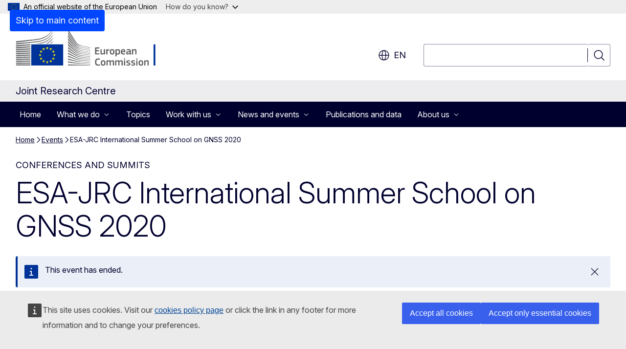

--- FILE ---
content_type: text/html; charset=UTF-8
request_url: https://joint-research-centre.ec.europa.eu/events/esa-jrc-international-summer-school-gnss-2020-2021-07-19_en
body_size: 18558
content:
<!DOCTYPE html>
<html lang="en" dir="ltr" prefix="og: https://ogp.me/ns#">
  <head>
    <meta charset="utf-8" />
<meta name="description" content="Postponed to 19-30 July 2021.The Summer School aims to provide the attendees with a comprehensive overview on satellite navigation, starting from the..." />
<meta name="keywords" content="applied sciences,competitiveness,digital transformation,popularising science,social analysis" />
<link rel="canonical" href="https://joint-research-centre.ec.europa.eu/events/esa-jrc-international-summer-school-gnss-2020-2021-07-19_en" />
<meta property="og:determiner" content="auto" />
<meta property="og:site_name" content="Joint Research Centre" />
<meta property="og:type" content="website" />
<meta property="og:url" content="https://joint-research-centre.ec.europa.eu/events/esa-jrc-international-summer-school-gnss-2020-2021-07-19_en" />
<meta property="og:title" content="ESA-JRC International Summer School on GNSS 2020" />
<meta property="og:description" content="Postponed to 19-30 July 2021.The Summer School aims to provide the attendees with a comprehensive overview on satellite navigation, starting from the..." />
<meta property="og:image" content="https://joint-research-centre.ec.europa.eu/sites/default/files/styles/ewcms_metatag_image/public/2020-02/galileo_foc_satellites_image_esa_ohb.jpg?h=98ceb2a7&amp;itok=bKGG7uFo" />
<meta name="twitter:card" content="summary_large_image" />
<meta name="twitter:description" content="Postponed to 19-30 July 2021.The Summer School aims to provide the attendees with a comprehensive overview on satellite navigation, starting from the..." />
<meta name="twitter:title" content="ESA-JRC International Summer School on GNSS 2020" />
<meta name="twitter:image" content="https://joint-research-centre.ec.europa.eu/sites/default/files/styles/ewcms_metatag_image/public/2020-02/galileo_foc_satellites_image_esa_ohb.jpg?h=98ceb2a7&amp;itok=bKGG7uFo" />
<meta http-equiv="X-UA-Compatible" content="IE=edge,chrome=1" />
<meta name="Generator" content="Drupal 11 (https://www.drupal.org)" />
<meta name="MobileOptimized" content="width" />
<meta name="HandheldFriendly" content="true" />
<meta name="viewport" content="width=device-width, initial-scale=1.0" />
<script type="application/json">{"service":"preview","position":"before"}</script>
<script type="application/ld+json">{
    "@context": "https:\/\/schema.org",
    "@type": "BreadcrumbList",
    "itemListElement": [
        {
            "@type": "ListItem",
            "position": 1,
            "item": {
                "@id": "https:\/\/joint-research-centre.ec.europa.eu\/index_en",
                "name": "Home"
            }
        },
        {
            "@type": "ListItem",
            "position": 2,
            "item": {
                "@id": "https:\/\/joint-research-centre.ec.europa.eu\/events_en",
                "name": "Events"
            }
        },
        {
            "@type": "ListItem",
            "position": 3,
            "item": {
                "@id": "https:\/\/joint-research-centre.ec.europa.eu\/events\/esa-jrc-international-summer-school-gnss-2020-2021-07-19_en",
                "name": "ESA-JRC International Summer School on GNSS 2020"
            }
        }
    ]
}</script>
<script type="application/ld+json">{
    "@context": "https:\/\/schema.org",
    "@type": "Event",
    "name": "ESA-JRC International Summer School on GNSS 2020",
    "description": "Postponed to 19-30 July 2021.The Summer School aims to provide the attendees with a comprehensive overview on satellite navigation, starting from the...",
    "startDate": "2021-07-19T10:00:00",
    "endDate": "2021-07-30T20:00:00",
    "url": "https:\/\/joint-research-centre.ec.europa.eu\/events\/esa-jrc-international-summer-school-gnss-2020-2021-07-19_en"
}</script>
<link rel="icon" href="/themes/contrib/oe_theme/images/favicons/ec/favicon.ico" type="image/vnd.microsoft.icon" />
<link rel="alternate" hreflang="en" href="https://joint-research-centre.ec.europa.eu/events/esa-jrc-international-summer-school-gnss-2020-2021-07-19_en" />
<link rel="icon" href="/themes/contrib/oe_theme/images/favicons/ec/favicon.svg" type="image/svg+xml" />
<link rel="apple-touch-icon" href="/themes/contrib/oe_theme/images/favicons/ec/favicon.png" />

    <title>ESA-JRC International Summer School on GNSS 2020  - Joint Research Centre</title>
    <link rel="stylesheet" media="all" href="/sites/default/files/css/css_NhCR_yMIdpAZ_vagyAv__7SeSZU_7FRytfIUPei8Q9Y.css?delta=0&amp;language=en&amp;theme=ewcms_theme&amp;include=eJxFyUEKwCAMBMAPCXlSUFkwYIyYheLvS0-9zGXwdE_BpzJi0nYJKAcc0sN3LCzqtHbquYr-7z62WPIm4dJq4gWS5B4w" />
<link rel="stylesheet" media="all" href="/sites/default/files/css/css_B_D0svGmwQ7OWpYWmGFnvEs7QzTQd0jU56rRrhxx_KQ.css?delta=1&amp;language=en&amp;theme=ewcms_theme&amp;include=eJxFyUEKwCAMBMAPCXlSUFkwYIyYheLvS0-9zGXwdE_BpzJi0nYJKAcc0sN3LCzqtHbquYr-7z62WPIm4dJq4gWS5B4w" />
<link rel="stylesheet" media="print" href="/sites/default/files/css/css_iPka0S-_bpNfyxkjyhJme942UvqKWEN5nhif4sZTUSo.css?delta=2&amp;language=en&amp;theme=ewcms_theme&amp;include=eJxFyUEKwCAMBMAPCXlSUFkwYIyYheLvS0-9zGXwdE_BpzJi0nYJKAcc0sN3LCzqtHbquYr-7z62WPIm4dJq4gWS5B4w" />
<link rel="stylesheet" media="all" href="/sites/default/files/css/css_wK606hk0K0kZ59S8dSJ3iU1I2OTL6HRzBkPz960eXT8.css?delta=3&amp;language=en&amp;theme=ewcms_theme&amp;include=eJxFyUEKwCAMBMAPCXlSUFkwYIyYheLvS0-9zGXwdE_BpzJi0nYJKAcc0sN3LCzqtHbquYr-7z62WPIm4dJq4gWS5B4w" />
<link rel="stylesheet" media="print" href="/sites/default/files/css/css_tvDIb9e9iLWsCP2X8f4Qm0df-CE1xeoSs-zlYgE8KyU.css?delta=4&amp;language=en&amp;theme=ewcms_theme&amp;include=eJxFyUEKwCAMBMAPCXlSUFkwYIyYheLvS0-9zGXwdE_BpzJi0nYJKAcc0sN3LCzqtHbquYr-7z62WPIm4dJq4gWS5B4w" />
<link rel="stylesheet" media="all" href="/sites/default/files/css/css_stnOmt_w-Mf0dVmWuybIFYX6qEM7Ows1qV7WEN2FUgA.css?delta=5&amp;language=en&amp;theme=ewcms_theme&amp;include=eJxFyUEKwCAMBMAPCXlSUFkwYIyYheLvS0-9zGXwdE_BpzJi0nYJKAcc0sN3LCzqtHbquYr-7z62WPIm4dJq4gWS5B4w" />
<link rel="stylesheet" media="print" href="/sites/default/files/css/css_HV9zq9t72BP1U-vAwG945QLajP7O40H56fCWina5TuA.css?delta=6&amp;language=en&amp;theme=ewcms_theme&amp;include=eJxFyUEKwCAMBMAPCXlSUFkwYIyYheLvS0-9zGXwdE_BpzJi0nYJKAcc0sN3LCzqtHbquYr-7z62WPIm4dJq4gWS5B4w" />

    
  </head>
  <body class="language-en ecl-typography path-node page-node-type-oe-event">
          <a
  href="#main-content"
  class="ecl-link ecl-link--primary ecl-skip-link"
   id="skip-id"
>Skip to main content</a>

        <div id="cck_here"></div>    <script type="application/json">{"utility":"globan","theme":"light","logo":true,"link":true,"mode":false}</script>

      <div class="dialog-off-canvas-main-canvas" data-off-canvas-main-canvas>
          <header
  class="ecl-site-header ecl-site-header-with-logo-l ecl-site-header--has-menu"
  data-ecl-auto-init="SiteHeader"
>
  
    <div class="ecl-site-header__header">
        <div class="ecl-site-header__inner">
      <div class="ecl-site-header__background">
        <div class="ecl-site-header__header">
          <div class="ecl-site-header__container ecl-container">
            <div class="ecl-site-header__top" data-ecl-site-header-top>
                    <a
    class="ecl-link ecl-link--standalone ecl-site-header__logo-link"
    href="https://commission.europa.eu/index_en"
    aria-label="Home - European Commission"
    data-aria-label-en="Home - European Commission"
  >
                                <picture
  class="ecl-picture ecl-site-header__picture"
   title="European&#x20;Commission"
><source 
                  srcset="/themes/contrib/oe_theme/dist/ec/images/logo/positive/logo-ec--en.svg"
                          media="(min-width: 996px)"
                      ><img 
          class="ecl-site-header__logo-image ecl-site-header__logo-image--l"
              src="/themes/contrib/oe_theme/dist/ec/images/logo/logo-ec--mute.svg"
              alt="European Commission logo"
          ></picture>  </a>


              <div class="ecl-site-header__action">
                  <div class="ecl-site-header__language"><a
    class="ecl-button ecl-button--tertiary ecl-button--neutral ecl-site-header__language-selector"
    href="https://joint-research-centre.ec.europa.eu/events/esa-jrc-international-summer-school-gnss-2020-2021-07-19_en"
    data-ecl-language-selector
    role="button"
    aria-label="Change language, current language is English - en"
      aria-controls="language-list-overlay"
    ><span class="ecl-site-header__language-icon"><span 
  class="wt-icon--global ecl-icon ecl-icon--m ecl-site-header__icon ecl-icon--global"
  aria-hidden="false"
   title="en" role="img"></span></span>en</a><div class="ecl-site-header__language-container" id="language-list-overlay" hidden data-ecl-language-list-overlay aria-labelledby="ecl-site-header__language-title" role="dialog"><div class="ecl-site-header__language-header"><div
        class="ecl-site-header__language-title"
        id="ecl-site-header__language-title"
      >Select your language</div><button
  class="ecl-button ecl-button--tertiary ecl-button--neutral ecl-site-header__language-close ecl-button--icon-only"
  type="submit"
   data-ecl-language-list-close
><span class="ecl-button__container"><span class="ecl-button__label" data-ecl-label="true">Close</span><span 
  class="wt-icon--close ecl-icon ecl-icon--m ecl-button__icon ecl-icon--close"
  aria-hidden="true"
   data-ecl-icon></span></span></button></div><div
      class="ecl-site-header__language-content"
      data-ecl-language-list-content
    ><div class="ecl-site-header__language-category" data-ecl-language-list-eu><ul class="ecl-site-header__language-list" translate="no"><li class="ecl-site-header__language-item"><a
  href="https://joint-research-centre.ec.europa.eu/events/esa-jrc-international-summer-school-gnss-2020-2021-07-19_bg"
  class="ecl-link ecl-link--standalone ecl-link--no-visited ecl-site-header__language-link"
   hreflang="bg"
><span class="ecl-site-header__language-link-code">bg</span><span class="ecl-site-header__language-link-label" lang="bg">български</span></a></li><li class="ecl-site-header__language-item"><a
  href="https://joint-research-centre.ec.europa.eu/events/esa-jrc-international-summer-school-gnss-2020-2021-07-19_es"
  class="ecl-link ecl-link--standalone ecl-link--no-visited ecl-site-header__language-link"
   hreflang="es"
><span class="ecl-site-header__language-link-code">es</span><span class="ecl-site-header__language-link-label" lang="es">español</span></a></li><li class="ecl-site-header__language-item"><a
  href="https://joint-research-centre.ec.europa.eu/events/esa-jrc-international-summer-school-gnss-2020-2021-07-19_cs"
  class="ecl-link ecl-link--standalone ecl-link--no-visited ecl-site-header__language-link"
   hreflang="cs"
><span class="ecl-site-header__language-link-code">cs</span><span class="ecl-site-header__language-link-label" lang="cs">čeština</span></a></li><li class="ecl-site-header__language-item"><a
  href="https://joint-research-centre.ec.europa.eu/events/esa-jrc-international-summer-school-gnss-2020-2021-07-19_da"
  class="ecl-link ecl-link--standalone ecl-link--no-visited ecl-site-header__language-link"
   hreflang="da"
><span class="ecl-site-header__language-link-code">da</span><span class="ecl-site-header__language-link-label" lang="da">dansk</span></a></li><li class="ecl-site-header__language-item"><a
  href="https://joint-research-centre.ec.europa.eu/events/esa-jrc-international-summer-school-gnss-2020-2021-07-19_de"
  class="ecl-link ecl-link--standalone ecl-link--no-visited ecl-site-header__language-link"
   hreflang="de"
><span class="ecl-site-header__language-link-code">de</span><span class="ecl-site-header__language-link-label" lang="de">Deutsch</span></a></li><li class="ecl-site-header__language-item"><a
  href="https://joint-research-centre.ec.europa.eu/events/esa-jrc-international-summer-school-gnss-2020-2021-07-19_et"
  class="ecl-link ecl-link--standalone ecl-link--no-visited ecl-site-header__language-link"
   hreflang="et"
><span class="ecl-site-header__language-link-code">et</span><span class="ecl-site-header__language-link-label" lang="et">eesti</span></a></li><li class="ecl-site-header__language-item"><a
  href="https://joint-research-centre.ec.europa.eu/events/esa-jrc-international-summer-school-gnss-2020-2021-07-19_el"
  class="ecl-link ecl-link--standalone ecl-link--no-visited ecl-site-header__language-link"
   hreflang="el"
><span class="ecl-site-header__language-link-code">el</span><span class="ecl-site-header__language-link-label" lang="el">ελληνικά</span></a></li><li class="ecl-site-header__language-item"><a
  href="https://joint-research-centre.ec.europa.eu/events/esa-jrc-international-summer-school-gnss-2020-2021-07-19_en"
  class="ecl-link ecl-link--standalone ecl-link--no-visited ecl-site-header__language-link ecl-site-header__language-link--active"
   hreflang="en"
><span class="ecl-site-header__language-link-code">en</span><span class="ecl-site-header__language-link-label" lang="en">English</span></a></li><li class="ecl-site-header__language-item"><a
  href="https://joint-research-centre.ec.europa.eu/events/esa-jrc-international-summer-school-gnss-2020-2021-07-19_fr"
  class="ecl-link ecl-link--standalone ecl-link--no-visited ecl-site-header__language-link"
   hreflang="fr"
><span class="ecl-site-header__language-link-code">fr</span><span class="ecl-site-header__language-link-label" lang="fr">français</span></a></li><li class="ecl-site-header__language-item"><a
  href="https://joint-research-centre.ec.europa.eu/events/esa-jrc-international-summer-school-gnss-2020-2021-07-19_ga"
  class="ecl-link ecl-link--standalone ecl-link--no-visited ecl-site-header__language-link"
   hreflang="ga"
><span class="ecl-site-header__language-link-code">ga</span><span class="ecl-site-header__language-link-label" lang="ga">Gaeilge</span></a></li><li class="ecl-site-header__language-item"><a
  href="https://joint-research-centre.ec.europa.eu/events/esa-jrc-international-summer-school-gnss-2020-2021-07-19_hr"
  class="ecl-link ecl-link--standalone ecl-link--no-visited ecl-site-header__language-link"
   hreflang="hr"
><span class="ecl-site-header__language-link-code">hr</span><span class="ecl-site-header__language-link-label" lang="hr">hrvatski</span></a></li><li class="ecl-site-header__language-item"><a
  href="https://joint-research-centre.ec.europa.eu/events/esa-jrc-international-summer-school-gnss-2020-2021-07-19_it"
  class="ecl-link ecl-link--standalone ecl-link--no-visited ecl-site-header__language-link"
   hreflang="it"
><span class="ecl-site-header__language-link-code">it</span><span class="ecl-site-header__language-link-label" lang="it">italiano</span></a></li><li class="ecl-site-header__language-item"><a
  href="https://joint-research-centre.ec.europa.eu/events/esa-jrc-international-summer-school-gnss-2020-2021-07-19_lv"
  class="ecl-link ecl-link--standalone ecl-link--no-visited ecl-site-header__language-link"
   hreflang="lv"
><span class="ecl-site-header__language-link-code">lv</span><span class="ecl-site-header__language-link-label" lang="lv">latviešu</span></a></li><li class="ecl-site-header__language-item"><a
  href="https://joint-research-centre.ec.europa.eu/events/esa-jrc-international-summer-school-gnss-2020-2021-07-19_lt"
  class="ecl-link ecl-link--standalone ecl-link--no-visited ecl-site-header__language-link"
   hreflang="lt"
><span class="ecl-site-header__language-link-code">lt</span><span class="ecl-site-header__language-link-label" lang="lt">lietuvių</span></a></li><li class="ecl-site-header__language-item"><a
  href="https://joint-research-centre.ec.europa.eu/events/esa-jrc-international-summer-school-gnss-2020-2021-07-19_hu"
  class="ecl-link ecl-link--standalone ecl-link--no-visited ecl-site-header__language-link"
   hreflang="hu"
><span class="ecl-site-header__language-link-code">hu</span><span class="ecl-site-header__language-link-label" lang="hu">magyar</span></a></li><li class="ecl-site-header__language-item"><a
  href="https://joint-research-centre.ec.europa.eu/events/esa-jrc-international-summer-school-gnss-2020-2021-07-19_mt"
  class="ecl-link ecl-link--standalone ecl-link--no-visited ecl-site-header__language-link"
   hreflang="mt"
><span class="ecl-site-header__language-link-code">mt</span><span class="ecl-site-header__language-link-label" lang="mt">Malti</span></a></li><li class="ecl-site-header__language-item"><a
  href="https://joint-research-centre.ec.europa.eu/events/esa-jrc-international-summer-school-gnss-2020-2021-07-19_nl"
  class="ecl-link ecl-link--standalone ecl-link--no-visited ecl-site-header__language-link"
   hreflang="nl"
><span class="ecl-site-header__language-link-code">nl</span><span class="ecl-site-header__language-link-label" lang="nl">Nederlands</span></a></li><li class="ecl-site-header__language-item"><a
  href="https://joint-research-centre.ec.europa.eu/events/esa-jrc-international-summer-school-gnss-2020-2021-07-19_pl"
  class="ecl-link ecl-link--standalone ecl-link--no-visited ecl-site-header__language-link"
   hreflang="pl"
><span class="ecl-site-header__language-link-code">pl</span><span class="ecl-site-header__language-link-label" lang="pl">polski</span></a></li><li class="ecl-site-header__language-item"><a
  href="https://joint-research-centre.ec.europa.eu/events/esa-jrc-international-summer-school-gnss-2020-2021-07-19_pt"
  class="ecl-link ecl-link--standalone ecl-link--no-visited ecl-site-header__language-link"
   hreflang="pt"
><span class="ecl-site-header__language-link-code">pt</span><span class="ecl-site-header__language-link-label" lang="pt">português</span></a></li><li class="ecl-site-header__language-item"><a
  href="https://joint-research-centre.ec.europa.eu/events/esa-jrc-international-summer-school-gnss-2020-2021-07-19_ro"
  class="ecl-link ecl-link--standalone ecl-link--no-visited ecl-site-header__language-link"
   hreflang="ro"
><span class="ecl-site-header__language-link-code">ro</span><span class="ecl-site-header__language-link-label" lang="ro">română</span></a></li><li class="ecl-site-header__language-item"><a
  href="https://joint-research-centre.ec.europa.eu/events/esa-jrc-international-summer-school-gnss-2020-2021-07-19_sk"
  class="ecl-link ecl-link--standalone ecl-link--no-visited ecl-site-header__language-link"
   hreflang="sk"
><span class="ecl-site-header__language-link-code">sk</span><span class="ecl-site-header__language-link-label" lang="sk">slovenčina</span></a></li><li class="ecl-site-header__language-item"><a
  href="https://joint-research-centre.ec.europa.eu/events/esa-jrc-international-summer-school-gnss-2020-2021-07-19_sl"
  class="ecl-link ecl-link--standalone ecl-link--no-visited ecl-site-header__language-link"
   hreflang="sl"
><span class="ecl-site-header__language-link-code">sl</span><span class="ecl-site-header__language-link-label" lang="sl">slovenščina</span></a></li><li class="ecl-site-header__language-item"><a
  href="https://joint-research-centre.ec.europa.eu/events/esa-jrc-international-summer-school-gnss-2020-2021-07-19_fi"
  class="ecl-link ecl-link--standalone ecl-link--no-visited ecl-site-header__language-link"
   hreflang="fi"
><span class="ecl-site-header__language-link-code">fi</span><span class="ecl-site-header__language-link-label" lang="fi">suomi</span></a></li><li class="ecl-site-header__language-item"><a
  href="https://joint-research-centre.ec.europa.eu/events/esa-jrc-international-summer-school-gnss-2020-2021-07-19_sv"
  class="ecl-link ecl-link--standalone ecl-link--no-visited ecl-site-header__language-link"
   hreflang="sv"
><span class="ecl-site-header__language-link-code">sv</span><span class="ecl-site-header__language-link-label" lang="sv">svenska</span></a></li></ul></div></div></div></div>
<div class="ecl-site-header__search-container" role="search">
  <a
    class="ecl-button ecl-button--tertiary ecl-site-header__search-toggle"
    href=""
    data-ecl-search-toggle="true"
    aria-controls=""
    aria-expanded="false"
  ><span 
  class="wt-icon--search ecl-icon ecl-icon--s ecl-site-header__icon ecl-icon--search"
  aria-hidden="true"
   role="img"></span></a>
  <script type="application/json">{"service":"search","version":"2.0","form":".ecl-search-form","filters":{"scope":{"sites":[{"selected":true,"name":"The Joint Research Centre: EU Science Hub and the JRC Publications Repository","id":["comm-ewcms-science-policy","jrc_pubsy"]}]}}}</script>
<form
  class="ecl-search-form ecl-site-header__search"
  role="search"
   class="oe-search-search-form" data-drupal-selector="oe-search-search-form" action="/events/esa-jrc-international-summer-school-gnss-2020-2021-07-19_en" method="post" id="oe-search-search-form" accept-charset="UTF-8" data-ecl-search-form
><div class="ecl-form-group"><label
                  for="edit-keys"
            id="edit-keys-label"
          class="ecl-form-label ecl-search-form__label"
    >Search</label><input
      id="edit-keys"
      class="ecl-text-input ecl-text-input--m ecl-search-form__text-input form-search ecl-search-form__text-input"
      name="keys"
        type="search"
            
  ></div><button
  class="ecl-button ecl-button--tertiary ecl-search-form__button ecl-search-form__button ecl-button--icon-only"
  type="submit"
  
><span class="ecl-button__container"><span 
  class="wt-icon--search ecl-icon ecl-icon--m ecl-button__icon ecl-icon--search"
  aria-hidden="true"
   data-ecl-icon></span><span class="ecl-button__label" data-ecl-label="true">Search</span></span></button><input autocomplete="off" data-drupal-selector="form-birws92ftlrtuqvzvfzdvyoxdmqdjlxlvzkwytuwga4" type="hidden" name="form_build_id" value="form-bIRWs92ftlRtUQVZvfzdVyoxdmqDjLxLVZKwYtUwgA4" /><input data-drupal-selector="edit-oe-search-search-form" type="hidden" name="form_id" value="oe_search_search_form" /></form>
  
</div>


              </div>
            </div>
          </div>
        </div>
      </div>
    </div>
  
  </div>
      <div>
    <div id="block-machinetranslation">
  
    
      <div class="ecl-lang-select-page ecl-u-pv-m ecl-u-d-none" id="etrans-block">
  <div class="ecl-container">
    <div class="webtools-etrans--wrapper">
      <div id="webtools-etrans"></div>
      <div class="webtools-etrans--message">
        <div
  class="ecl-notification ecl-notification--info"
  data-ecl-notification
  role="alert"
  data-ecl-auto-init="Notification"
><span 
  class="wt-icon--information ecl-icon ecl-icon--m ecl-notification__icon ecl-icon--information"
  aria-hidden="false"
  ></span><div class="ecl-notification__content"><button
  class="ecl-button ecl-button--tertiary ecl-button--m ecl-button--neutral ecl-notification__close ecl-button--icon-only"
  type="button"
   data-ecl-notification-close
><span class="ecl-button__container"><span class="ecl-button__label" data-ecl-label="true">&nbsp;</span><span 
  class="wt-icon--close ecl-icon ecl-icon--m ecl-button__icon ecl-icon--close"
  aria-hidden="true"
   data-ecl-icon></span></span></button><div class="ecl-notification__description">&nbsp;</div></div></div>      </div>
    </div>
  </div>
</div>
<div class="ecl-lang-select-page ecl-u-pv-m ecl-u-d-none" id="no-etrans-block">
  <div class="ecl-container">
    <div class="webtools-etrans--wrapper">
      <div id="webtools-etrans"></div>
      <div class="webtools-etrans--message">
        <div
  class="ecl-notification ecl-notification--warning"
  data-ecl-notification
  role="alert"
  data-ecl-auto-init="Notification"
><span 
  class="wt-icon--information ecl-icon ecl-icon--m ecl-notification__icon ecl-icon--information"
  aria-hidden="false"
  ></span><div class="ecl-notification__content"><button
  class="ecl-button ecl-button--tertiary ecl-button--m ecl-button--neutral ecl-notification__close ecl-button--icon-only"
  type="button"
   data-ecl-notification-close
><span class="ecl-button__container"><span class="ecl-button__label" data-ecl-label="true">&nbsp;</span><span 
  class="wt-icon--close ecl-icon ecl-icon--m ecl-button__icon ecl-icon--close"
  aria-hidden="true"
   data-ecl-icon></span></span></button><div class="ecl-notification__description">&nbsp;</div></div></div>      </div>
    </div>
  </div>
</div>

  </div>

  </div>

  
          <div class="ecl-site-header__banner">
      <div class="ecl-container">
                  <div class="ecl-site-header__site-name">Joint Research Centre</div>
                      </div>
    </div>
      <div id="block-ewcms-theme-megamenu">
  
    
      

      
      
      
                  
                                                                  
              
            
                              
                                                                                                                                                                                                                  
                              
            
                              
            
                              
                                                                              
                      
                          
        
      
      
      
                  
                                                                  
              
            
                              
            
                              
            
                              
            
                              
            
                              
            
                              
            
                      
                          
        
      
              
            
                              
            
                              
            
                              
            
                              
            
                              
            
                      
                          
        
      
      
      
                  
                                                                  
              
            
                              
            
                              
            
                              
                                                                                                                                                
                              
                                                                              
                              
            
                              
            
                      
                          
        
      <nav
  class="ecl-mega-menu"
  data-ecl-mega-menu
  data-ecl-auto-init="MegaMenu"data-ecl-mega-menu-label-open="Menu"data-ecl-mega-menu-label-close="Close"role="navigation"
  id=ecl-mega-menu-683666018 aria-label="Site&#x20;navigation"><div class="ecl-mega-menu__overlay">&nbsp;</div><div class="ecl-container ecl-mega-menu__container"><button
  class="ecl-button ecl-button--tertiary ecl-button--neutral ecl-mega-menu__open ecl-button--icon-only"
  type="button"
   data-ecl-mega-menu-open aria-expanded="false"
><span class="ecl-button__container"><span 
  class="wt-icon--hamburger ecl-icon ecl-icon--m ecl-button__icon ecl-icon--hamburger"
  aria-hidden="true"
   data-ecl-icon></span><span 
  class="wt-icon--close ecl-icon ecl-icon--m ecl-button__icon ecl-icon--close"
  aria-hidden="true"
   data-ecl-icon></span><span class="ecl-button__label" data-ecl-label="true">Menu</span></span></button><section class="ecl-mega-menu__inner" data-ecl-mega-menu-inner><header class="ecl-mega-menu__inner-header"><button
  class="ecl-button ecl-button--tertiary ecl-mega-menu__back"
  type="submit"
   data-ecl-mega-menu-back
><span class="ecl-button__container"><span 
  class="wt-icon--corner-arrow ecl-icon ecl-icon--xs ecl-icon--rotate-270 ecl-button__icon ecl-icon--corner-arrow"
  aria-hidden="true"
   data-ecl-icon></span><span class="ecl-button__label" data-ecl-label="true">Back</span></span></button></header><ul class="ecl-mega-menu__list"><li class="ecl-mega-menu__item" data-ecl-mega-menu-item id="ecl-mega-menu-item-ecl-mega-menu-683666018-0"><a
  href="/index_en"
  class="ecl-link ecl-link--standalone ecl-mega-menu__link"
   data-untranslated-label="Home" data-ecl-mega-menu-link id="ecl-mega-menu-item-ecl-mega-menu-683666018-0-link"
>Home</a></li><li class="ecl-mega-menu__item ecl-mega-menu__item--has-children" data-ecl-mega-menu-item data-ecl-has-children aria-haspopup="true" id="ecl-mega-menu-item-ecl-mega-menu-683666018-1"><button
  class="ecl-button ecl-button--primary ecl-mega-menu__link"
  type="button"
   data-ecl-mega-menu-link id="ecl-mega-menu-item-ecl-mega-menu-683666018-1-link" aria-expanded="false"
><span class="ecl-button__container"><span class="ecl-button__label" data-ecl-label="true">What we do</span><span 
  class="wt-icon--corner-arrow ecl-icon ecl-icon--2xs ecl-icon--rotate-90 ecl-button__icon ecl-icon--corner-arrow"
  aria-hidden="true"
   data-ecl-icon></span><span 
  class="wt-icon--arrow-left ecl-icon ecl-icon--s ecl-icon--flip-horizontal ecl-button__icon ecl-icon--arrow-left"
  aria-hidden="true"
   data-ecl-icon></span></span></button><div class="ecl-mega-menu__wrapper"><div class="ecl-container"><div
      class="ecl-mega-menu__info ecl-mega-menu__info--has-link"
      data-ecl-mega-menu-mega
    ><span
        class="ecl-mega-menu__info-title"
        id="ecl-mega-menu-item-ecl-mega-menu-683666018-1-info-title"
        >What we do</span><div class="ecl-mega-menu__info-scrollable"><div class="ecl-mega-menu__info-content">The JRC offers scientific expertise in a wide range of scientific disciplines in support of almost all EU policy areas.</div></div></div><div
      class="ecl-mega-menu__mega ecl-mega-menu__mega--has-featured"
      data-ecl-mega-menu-mega
    ><ul
        class="ecl-mega-menu__sublist"><li
          class="ecl-mega-menu__subitem"
           data-ecl-mega-menu-subitem
        ><a
  href="/scientific-portfolios_en"
  class="ecl-link ecl-link--standalone ecl-mega-menu__sublink"
   data-untranslated-label="How&#x20;we&#x20;work&#x3A;&#x20;scientific&#x20;portfolios" data-section-number="2" data-ecl-mega-menu-sublink
>How we work: scientific portfolios</a></li><li
          class="ecl-mega-menu__subitem"
           data-ecl-mega-menu-subitem
        ><button
  class="ecl-button ecl-button--primary ecl-mega-menu__sublink"
  type="button"
   data-untranslated-label="Scientific&#x20;activities&#x20;by&#x20;area" data-section-number="2" data-ecl-mega-menu-sublink aria-expanded="false" id="ecl-mega-menu-sublink-1190592214"
><span class="ecl-button__container"><span class="ecl-button__label" data-ecl-label="true">Scientific activities by area</span><span 
  class="wt-icon--corner-arrow ecl-icon ecl-icon--2xs ecl-icon--rotate-90 ecl-button__icon ecl-icon--corner-arrow"
  aria-hidden="true"
   data-ecl-icon></span></span></button><div
      class="ecl-mega-menu__mega ecl-mega-menu__mega--level-2"
      data-ecl-mega-menu-mega
    ><ul
        class="ecl-mega-menu__sublist"><li
          class="ecl-mega-menu__subitem"
           data-ecl-mega-menu-subitem
        ><a
  href="/what-we-do/scientific-activities-area/digital-transformation-data-and-ai_en"
  class="ecl-link ecl-link--standalone ecl-mega-menu__sublink"
   data-untranslated-label="Digital&#x20;transformation,&#x20;data&#x20;and&#x20;AI" data-section-number="2" data-ecl-mega-menu-sublink
>Digital transformation, data and AI</a></li><li
          class="ecl-mega-menu__subitem"
           data-ecl-mega-menu-subitem
        ><a
  href="/what-we-do/scientific-activities-area/climate-energy-and-mobility_en"
  class="ecl-link ecl-link--standalone ecl-mega-menu__sublink"
   data-untranslated-label="Climate,&#x20;energy&#x20;and&#x20;mobility" data-section-number="2" data-ecl-mega-menu-sublink
>Climate, energy and mobility</a></li><li
          class="ecl-mega-menu__subitem"
           data-ecl-mega-menu-subitem
        ><a
  href="/what-we-do/scientific-activities-area/economy-and-industry_en"
  class="ecl-link ecl-link--standalone ecl-mega-menu__sublink"
   data-untranslated-label="Economy&#x20;and&#x20;industry" data-section-number="2" data-ecl-mega-menu-sublink
>Economy and industry</a></li><li
          class="ecl-mega-menu__subitem"
           data-ecl-mega-menu-subitem
        ><a
  href="/what-we-do/scientific-activities-area/environment-and-biodiversity_en"
  class="ecl-link ecl-link--standalone ecl-mega-menu__sublink"
   data-untranslated-label="Environment&#x20;and&#x20;biodiversity" data-section-number="2" data-ecl-mega-menu-sublink
>Environment and biodiversity</a></li><li
          class="ecl-mega-menu__subitem"
           data-ecl-mega-menu-subitem
        ><a
  href="/what-we-do/scientific-activities-area/health-food-and-agriculture_en"
  class="ecl-link ecl-link--standalone ecl-mega-menu__sublink"
   data-untranslated-label="Health,&#x20;food&#x20;and&#x20;agriculture" data-section-number="2" data-ecl-mega-menu-sublink
>Health, food and agriculture</a></li><li
          class="ecl-mega-menu__subitem"
           data-ecl-mega-menu-subitem
        ><a
  href="/what-we-do/scientific-activities-area/nuclear_en"
  class="ecl-link ecl-link--standalone ecl-mega-menu__sublink"
   data-untranslated-label="Nuclear" data-section-number="2" data-ecl-mega-menu-sublink
>Nuclear</a></li><li
          class="ecl-mega-menu__subitem"
           data-ecl-mega-menu-subitem
        ><a
  href="/what-we-do/scientific-activities-area/risk-resilience-and-foresight_en"
  class="ecl-link ecl-link--standalone ecl-mega-menu__sublink"
   data-untranslated-label="Risk,&#x20;resilience&#x20;and&#x20;foresight" data-section-number="2" data-ecl-mega-menu-sublink
>Risk, resilience and foresight</a></li><li
          class="ecl-mega-menu__subitem"
           data-ecl-mega-menu-subitem
        ><a
  href="/what-we-do/scientific-activities-area/society-governance-and-territories_en"
  class="ecl-link ecl-link--standalone ecl-mega-menu__sublink"
   data-untranslated-label="Society,&#x20;governance&#x20;and&#x20;territories" data-section-number="2" data-ecl-mega-menu-sublink
>Society, governance and territories</a></li><li
          class="ecl-mega-menu__subitem"
           data-ecl-mega-menu-subitem
        ><a
  href="/what-we-do/scientific-activities-area/space-security-and-defence_en"
  class="ecl-link ecl-link--standalone ecl-mega-menu__sublink ecl-mega-menu__sublink--last"
   data-untranslated-label="Space,&#x20;security&#x20;and&#x20;defence" data-section-number="2" data-ecl-mega-menu-sublink
>Space, security and defence</a></li><li class="ecl-mega-menu__spacer" data-ecl-mega-menu-subitem>&nbsp;</li><li class="ecl-mega-menu__subitem ecl-mega-menu__see-all" data-ecl-mega-menu-subitem><a
  href="/what-we-do/scientific-activities-area_en"
  class="ecl-link ecl-link--standalone ecl-link--icon"
   aria-describedby="ecl-mega-menu-sublink-1190592214" data-is-see-all data-untranslated-label="See&#x20;all" data-untranslated-section-label="Scientific&#x20;activities&#x20;by&#x20;area" data-section-number="3"
><span 
      class="ecl-link__label">See all</span><span 
  class="wt-icon--arrow-left ecl-icon ecl-icon--xs ecl-icon--rotate-180 ecl-link__icon ecl-icon--arrow-left"
  aria-hidden="true"
  ></span></a></li></ul></li></li><li
          class="ecl-mega-menu__subitem"
           data-ecl-mega-menu-subitem
        ><a
  href="/laboratories_en"
  class="ecl-link ecl-link--standalone ecl-mega-menu__sublink"
   data-untranslated-label="JRC&#x20;laboratories" data-section-number="2" data-ecl-mega-menu-sublink
>JRC laboratories</a></li><li
          class="ecl-mega-menu__subitem"
           data-ecl-mega-menu-subitem
        ><a
  href="/scientific-tools-and-databases-0_en"
  class="ecl-link ecl-link--standalone ecl-mega-menu__sublink"
   data-untranslated-label="Tools&#x20;and&#x20;databases" data-section-number="2" data-ecl-mega-menu-sublink
>Tools and databases</a></li><li
          class="ecl-mega-menu__subitem"
           data-ecl-mega-menu-subitem
        ><button
  class="ecl-button ecl-button--primary ecl-mega-menu__sublink ecl-mega-menu__sublink--last"
  type="button"
   data-untranslated-label="Other&#x20;activities" data-section-number="2" data-ecl-mega-menu-sublink aria-expanded="false" id="ecl-mega-menu-sublink-666209888"
><span class="ecl-button__container"><span class="ecl-button__label" data-ecl-label="true">Other activities</span><span 
  class="wt-icon--corner-arrow ecl-icon ecl-icon--2xs ecl-icon--rotate-90 ecl-button__icon ecl-icon--corner-arrow"
  aria-hidden="true"
   data-ecl-icon></span></span></button><div
      class="ecl-mega-menu__mega ecl-mega-menu__mega--level-2"
      data-ecl-mega-menu-mega
    ><ul
        class="ecl-mega-menu__sublist"><li
          class="ecl-mega-menu__subitem"
           data-ecl-mega-menu-subitem
        ><a
  href="/projects-and-activities/patents-and-technologies_en"
  class="ecl-link ecl-link--standalone ecl-mega-menu__sublink"
   data-untranslated-label="Patents&#x20;and&#x20;technologies" data-section-number="2" data-ecl-mega-menu-sublink
>Patents and technologies</a></li><li
          class="ecl-mega-menu__subitem"
           data-ecl-mega-menu-subitem
        ><a
  href="/projects-and-activities/reference-and-measurement_en"
  class="ecl-link ecl-link--standalone ecl-mega-menu__sublink"
   data-untranslated-label="Reference&#x20;and&#x20;measurement&#x20;" data-section-number="2" data-ecl-mega-menu-sublink
>Reference and measurement </a></li><li
          class="ecl-mega-menu__subitem"
           data-ecl-mega-menu-subitem
        ><a
  href="/projects-and-activities/standardisation_en"
  class="ecl-link ecl-link--standalone ecl-mega-menu__sublink ecl-mega-menu__sublink--last"
   data-untranslated-label="Standardisation" data-section-number="2" data-ecl-mega-menu-sublink
>Standardisation</a></li><li class="ecl-mega-menu__spacer" data-ecl-mega-menu-subitem>&nbsp;</li><li class="ecl-mega-menu__subitem ecl-mega-menu__see-all" data-ecl-mega-menu-subitem><a
  href="/what-we-do/other-activities_en"
  class="ecl-link ecl-link--standalone ecl-link--icon"
   aria-describedby="ecl-mega-menu-sublink-666209888" data-is-see-all data-untranslated-label="See&#x20;all" data-untranslated-section-label="Other&#x20;activities" data-section-number="3"
><span 
      class="ecl-link__label">See all</span><span 
  class="wt-icon--arrow-left ecl-icon ecl-icon--xs ecl-icon--rotate-180 ecl-link__icon ecl-icon--arrow-left"
  aria-hidden="true"
  ></span></a></li></ul></li></li><li class="ecl-mega-menu__spacer" data-ecl-mega-menu-subitem>&nbsp;</li><li class="ecl-mega-menu__subitem ecl-mega-menu__see-all" data-ecl-mega-menu-subitem><a
  href="/what-we-do_en"
  class="ecl-link ecl-link--standalone ecl-link--icon ecl-mega-menu__info-link ecl-mega-menu__info-link"
   data-untranslated-section-label="What&#x20;we&#x20;do" data-untranslated-label="More&#x20;about&#x20;what&#x20;we&#x20;do" aria-describedby="ecl-mega-menu-item-ecl-mega-menu-683666018-1-info-title"
><span 
      class="ecl-link__label">More about what we do</span><span 
  class="wt-icon--arrow-left ecl-icon ecl-icon--xs ecl-icon--flip-horizontal ecl-link__icon ecl-icon--arrow-left"
  aria-hidden="true"
  ></span></a></li></ul><div
        class="ecl-mega-menu__featured"
        data-ecl-mega-menu-featured
      ><div class="ecl-mega-menu__featured-scrollable"><ul
            class="ecl-mega-menu__featured-list"
            aria-labelledby="ecl-mega-menu-featured-title-ecl-mega-menu-item-ecl-mega-menu-683666018-1 ecl-mega-menu-item-ecl-mega-menu-683666018-1"
          ><li class="ecl-mega-menu__featured-list__item ecl-mega-menu__featured-list__item--combo"><a 
    class="ecl-link ecl-link--standalone ecl-mega-menu__featured-link"
    href="/scientific-portfolios_en"
    data-ecl-mega-menu-featured-link
  ><picture
  class="ecl-picture ecl-mega-menu__featured-picture"
  
><img 
          class="ecl-mega-menu__featured-image"
              src="/sites/default/files/styles/oe_theme_small_no_crop/public/2026-01/1_SP%20thumbnail.jpg?itok=eFoi5jLz"
              alt=""
          ></picture>  See how cross-disciplinary portfolios support policymakers to address emerging challenges</a></li></ul></div></div></div></div></li><li class="ecl-mega-menu__item" data-ecl-mega-menu-item id="ecl-mega-menu-item-ecl-mega-menu-683666018-2"><a
  href="/topics_en"
  class="ecl-link ecl-link--standalone ecl-mega-menu__link"
   data-untranslated-label="Topics" data-ecl-mega-menu-link id="ecl-mega-menu-item-ecl-mega-menu-683666018-2-link"
>Topics</a></li><li class="ecl-mega-menu__item ecl-mega-menu__item--has-children" data-ecl-mega-menu-item data-ecl-has-children aria-haspopup="true" id="ecl-mega-menu-item-ecl-mega-menu-683666018-3"><button
  class="ecl-button ecl-button--primary ecl-mega-menu__link"
  type="button"
   data-ecl-mega-menu-link id="ecl-mega-menu-item-ecl-mega-menu-683666018-3-link" aria-expanded="false"
><span class="ecl-button__container"><span class="ecl-button__label" data-ecl-label="true">Work with us</span><span 
  class="wt-icon--corner-arrow ecl-icon ecl-icon--2xs ecl-icon--rotate-90 ecl-button__icon ecl-icon--corner-arrow"
  aria-hidden="true"
   data-ecl-icon></span><span 
  class="wt-icon--arrow-left ecl-icon ecl-icon--s ecl-icon--flip-horizontal ecl-button__icon ecl-icon--arrow-left"
  aria-hidden="true"
   data-ecl-icon></span></span></button><div class="ecl-mega-menu__wrapper"><div class="ecl-container"><div
      class="ecl-mega-menu__info ecl-mega-menu__info--has-link"
      data-ecl-mega-menu-mega
    ><span
        class="ecl-mega-menu__info-title"
        id="ecl-mega-menu-item-ecl-mega-menu-683666018-3-info-title"
        >Work with us</span><div class="ecl-mega-menu__info-scrollable"><div class="ecl-mega-menu__info-content">Find a job at the JRC, explore open access to scientific facilities and find training and doctoral opportunities.</div></div></div><div
      class="ecl-mega-menu__mega ecl-mega-menu__mega--has-featured"
      data-ecl-mega-menu-mega
    ><ul
        class="ecl-mega-menu__sublist"><li
          class="ecl-mega-menu__subitem"
           data-ecl-mega-menu-subitem
        ><a
  href="/work-us/jobs-jrc_en"
  class="ecl-link ecl-link--standalone ecl-mega-menu__sublink"
   data-untranslated-label="Jobs&#x20;at&#x20;the&#x20;JRC" data-section-number="2" data-ecl-mega-menu-sublink
>Jobs at the JRC</a></li><li
          class="ecl-mega-menu__subitem"
           data-ecl-mega-menu-subitem
        ><a
  href="/work-us/open-access-jrc-research-infrastructures_en"
  class="ecl-link ecl-link--standalone ecl-mega-menu__sublink"
   data-untranslated-label="Open&#x20;access&#x20;to&#x20;JRC&#x20;Research&#x20;Infrastructures" data-section-number="2" data-ecl-mega-menu-sublink
>Open access to JRC Research Infrastructures</a></li><li
          class="ecl-mega-menu__subitem"
           data-ecl-mega-menu-subitem
        ><a
  href="/work-us/collaborative-doctoral-partnership-cdp-programme_en"
  class="ecl-link ecl-link--standalone ecl-mega-menu__sublink"
   data-untranslated-label="Collaborative&#x20;Doctoral&#x20;Partnership&#x20;programme" data-section-number="2" data-ecl-mega-menu-sublink
>Collaborative Doctoral Partnership programme</a></li><li
          class="ecl-mega-menu__subitem"
           data-ecl-mega-menu-subitem
        ><a
  href="/work-us/msca-jrc_en"
  class="ecl-link ecl-link--standalone ecl-mega-menu__sublink"
   data-untranslated-label="Marie&#x20;Sk&#x0142;odowska-Curie&#x20;Actions&#x20;at&#x20;the&#x20;JRC" data-section-number="2" data-ecl-mega-menu-sublink
>Marie Skłodowska-Curie Actions at the JRC</a></li><li
          class="ecl-mega-menu__subitem"
           data-ecl-mega-menu-subitem
        ><a
  href="/work-us/training-programmes_en"
  class="ecl-link ecl-link--standalone ecl-mega-menu__sublink"
   data-untranslated-label="Training&#x20;programmes" data-section-number="2" data-ecl-mega-menu-sublink
>Training programmes</a></li><li
          class="ecl-mega-menu__subitem"
           data-ecl-mega-menu-subitem
        ><a
  href="https://ec.europa.eu/info/funding-tenders/opportunities/portal/screen/opportunities/calls-for-tenders?order=DESC&amp;pageNumber=1&amp;pageSize=50&amp;sortBy=startDate&amp;isExactMatch=true&amp;cftPartyLegalEntityId=47352548"
  class="ecl-link ecl-link--standalone ecl-mega-menu__sublink"
   data-untranslated-label="Calls&#x20;&#x20;for&#x20;tenders" data-section-number="2" data-ecl-mega-menu-sublink
>Calls  for tenders</a></li><li
          class="ecl-mega-menu__subitem"
           data-ecl-mega-menu-subitem
        ><a
  href="/projects-and-activities/centre-advanced-studies_en"
  class="ecl-link ecl-link--standalone ecl-mega-menu__sublink ecl-mega-menu__sublink--last"
   data-untranslated-label="Centre&#x20;for&#x20;Advanced&#x20;Studies&#x20;" data-section-number="2" data-ecl-mega-menu-sublink
>Centre for Advanced Studies </a></li><li class="ecl-mega-menu__spacer" data-ecl-mega-menu-subitem>&nbsp;</li><li class="ecl-mega-menu__subitem ecl-mega-menu__see-all" data-ecl-mega-menu-subitem><a
  href="/work-us_en"
  class="ecl-link ecl-link--standalone ecl-link--icon ecl-mega-menu__info-link ecl-mega-menu__info-link"
   data-untranslated-section-label="Work&#x20;with&#x20;us" data-untranslated-label="More&#x20;about&#x20;working&#x20;with&#x20;us" aria-describedby="ecl-mega-menu-item-ecl-mega-menu-683666018-3-info-title"
><span 
      class="ecl-link__label">More about working with us</span><span 
  class="wt-icon--arrow-left ecl-icon ecl-icon--xs ecl-icon--flip-horizontal ecl-link__icon ecl-icon--arrow-left"
  aria-hidden="true"
  ></span></a></li></ul><div
        class="ecl-mega-menu__featured"
        data-ecl-mega-menu-featured
      ><div class="ecl-mega-menu__featured-scrollable"><ul
            class="ecl-mega-menu__featured-list"
            aria-labelledby="ecl-mega-menu-featured-title-ecl-mega-menu-item-ecl-mega-menu-683666018-3 ecl-mega-menu-item-ecl-mega-menu-683666018-3"
          ><li class="ecl-mega-menu__featured-list__item ecl-mega-menu__featured-list__item--combo"><a 
    class="ecl-link ecl-link--standalone ecl-mega-menu__featured-link"
    href="https://comm-ewcms-science-policy.prd.dhs.tech.ec.europa.eu/work-us/jobs-jrc_en#scientific_traineeships"
    data-ecl-mega-menu-featured-link
  ><picture
  class="ecl-picture ecl-mega-menu__featured-picture"
  
><img 
          class="ecl-mega-menu__featured-image"
              src="/sites/default/files/styles/oe_theme_small_no_crop/public/2026-01/2_Jobs%201.jpg?itok=SdLVupkr"
              alt=""
          ></picture>  Explore JRC Scientific Traineeships Programme</a></li></ul></div></div></div></div></li><li class="ecl-mega-menu__item ecl-mega-menu__item--has-children" data-ecl-mega-menu-item data-ecl-has-children aria-haspopup="true" id="ecl-mega-menu-item-ecl-mega-menu-683666018-4"><button
  class="ecl-button ecl-button--primary ecl-mega-menu__link"
  type="button"
   data-ecl-mega-menu-link id="ecl-mega-menu-item-ecl-mega-menu-683666018-4-link" aria-expanded="false"
><span class="ecl-button__container"><span class="ecl-button__label" data-ecl-label="true">News and events</span><span 
  class="wt-icon--corner-arrow ecl-icon ecl-icon--2xs ecl-icon--rotate-90 ecl-button__icon ecl-icon--corner-arrow"
  aria-hidden="true"
   data-ecl-icon></span><span 
  class="wt-icon--arrow-left ecl-icon ecl-icon--s ecl-icon--flip-horizontal ecl-button__icon ecl-icon--arrow-left"
  aria-hidden="true"
   data-ecl-icon></span></span></button><div class="ecl-mega-menu__wrapper"><div class="ecl-container"><div
      class="ecl-mega-menu__info ecl-mega-menu__info--has-link"
      data-ecl-mega-menu-mega
    ><span
        class="ecl-mega-menu__info-title"
        id="ecl-mega-menu-item-ecl-mega-menu-683666018-4-info-title"
        >News and events</span><div class="ecl-mega-menu__info-scrollable"><div class="ecl-mega-menu__info-content">Stay up to date with news and events from the Joint Research Centre.</div></div></div><div
      class="ecl-mega-menu__mega"
      data-ecl-mega-menu-mega
    ><ul
        class="ecl-mega-menu__sublist"><li
          class="ecl-mega-menu__subitem"
           data-ecl-mega-menu-subitem
        ><a
  href="/news-announcements_en"
  class="ecl-link ecl-link--standalone ecl-mega-menu__sublink"
   data-untranslated-label="News&#x20;announcements" data-section-number="2" data-ecl-mega-menu-sublink
>News announcements</a></li><li
          class="ecl-mega-menu__subitem"
           data-ecl-mega-menu-subitem
        ><a
  href="/research-updates_en"
  class="ecl-link ecl-link--standalone ecl-mega-menu__sublink"
   data-untranslated-label="Research&#x20;updates" data-section-number="2" data-ecl-mega-menu-sublink
>Research updates</a></li><li
          class="ecl-mega-menu__subitem"
           data-ecl-mega-menu-subitem
        ><a
  href="/jrc-explains_en"
  class="ecl-link ecl-link--standalone ecl-mega-menu__sublink"
   data-untranslated-label="Explainers" data-section-number="2" data-ecl-mega-menu-sublink
>Explainers</a></li><li
          class="ecl-mega-menu__subitem"
           data-ecl-mega-menu-subitem
        ><a
  href="/press-and-media-centre_en"
  class="ecl-link ecl-link--standalone ecl-mega-menu__sublink"
   data-untranslated-label="Press&#x20;and&#x20;media&#x20;centre" data-section-number="2" data-ecl-mega-menu-sublink
>Press and media centre</a></li><li
          class="ecl-mega-menu__subitem"
           data-ecl-mega-menu-subitem
        ><a
  href="/events_en"
  class="ecl-link ecl-link--standalone ecl-mega-menu__sublink"
   data-untranslated-label="Events" data-section-number="2" data-ecl-mega-menu-sublink
>Events</a></li><li
          class="ecl-mega-menu__subitem"
           data-ecl-mega-menu-subitem
        ><a
  href="/jrc-newsletters_en"
  class="ecl-link ecl-link--standalone ecl-mega-menu__sublink ecl-mega-menu__sublink--last"
   data-untranslated-label="Sign&#x20;up&#x20;to&#x20;JRC&#x20;newsletters" data-section-number="2" data-ecl-mega-menu-sublink
>Sign up to JRC newsletters</a></li><li class="ecl-mega-menu__spacer" data-ecl-mega-menu-subitem>&nbsp;</li><li class="ecl-mega-menu__subitem ecl-mega-menu__see-all" data-ecl-mega-menu-subitem><a
  href="/news-and-events-1_en"
  class="ecl-link ecl-link--standalone ecl-link--icon ecl-mega-menu__info-link ecl-mega-menu__info-link"
   data-untranslated-section-label="News&#x20;and&#x20;events" data-untranslated-label="More&#x20;about&#x20;news&#x20;and&#x20;events" aria-describedby="ecl-mega-menu-item-ecl-mega-menu-683666018-4-info-title"
><span 
      class="ecl-link__label">More about news and events</span><span 
  class="wt-icon--arrow-left ecl-icon ecl-icon--xs ecl-icon--flip-horizontal ecl-link__icon ecl-icon--arrow-left"
  aria-hidden="true"
  ></span></a></li></ul></div></div></li><li class="ecl-mega-menu__item" data-ecl-mega-menu-item id="ecl-mega-menu-item-ecl-mega-menu-683666018-5"><a
  href="/publications-and-data-0_en"
  class="ecl-link ecl-link--standalone ecl-mega-menu__link"
   data-untranslated-label="Publications&#x20;and&#x20;data" data-ecl-mega-menu-link id="ecl-mega-menu-item-ecl-mega-menu-683666018-5-link"
>Publications and data</a></li><li class="ecl-mega-menu__item ecl-mega-menu__item--has-children" data-ecl-mega-menu-item data-ecl-has-children aria-haspopup="true" id="ecl-mega-menu-item-ecl-mega-menu-683666018-6"><button
  class="ecl-button ecl-button--primary ecl-mega-menu__link"
  type="button"
   data-ecl-mega-menu-link id="ecl-mega-menu-item-ecl-mega-menu-683666018-6-link" aria-expanded="false"
><span class="ecl-button__container"><span class="ecl-button__label" data-ecl-label="true">About us</span><span 
  class="wt-icon--corner-arrow ecl-icon ecl-icon--2xs ecl-icon--rotate-90 ecl-button__icon ecl-icon--corner-arrow"
  aria-hidden="true"
   data-ecl-icon></span><span 
  class="wt-icon--arrow-left ecl-icon ecl-icon--s ecl-icon--flip-horizontal ecl-button__icon ecl-icon--arrow-left"
  aria-hidden="true"
   data-ecl-icon></span></span></button><div class="ecl-mega-menu__wrapper"><div class="ecl-container"><div
      class="ecl-mega-menu__info ecl-mega-menu__info--has-link"
      data-ecl-mega-menu-mega
    ><span
        class="ecl-mega-menu__info-title"
        id="ecl-mega-menu-item-ecl-mega-menu-683666018-6-info-title"
        >About us</span><div class="ecl-mega-menu__info-scrollable"><div class="ecl-mega-menu__info-content">The JRC provides independent, evidence-based knowledge and science, supporting EU policies to positively impact society.</div></div></div><div
      class="ecl-mega-menu__mega ecl-mega-menu__mega--has-featured"
      data-ecl-mega-menu-mega
    ><ul
        class="ecl-mega-menu__sublist"><li
          class="ecl-mega-menu__subitem"
           data-ecl-mega-menu-subitem
        ><a
  href="/about-us/mission-and-strategy_en"
  class="ecl-link ecl-link--standalone ecl-mega-menu__sublink"
   data-untranslated-label="Mission&#x20;and&#x20;strategy" data-section-number="2" data-ecl-mega-menu-sublink
>Mission and strategy</a></li><li
          class="ecl-mega-menu__subitem"
           data-ecl-mega-menu-subitem
        ><a
  href="/organisation_en"
  class="ecl-link ecl-link--standalone ecl-mega-menu__sublink"
   data-untranslated-label="Organisation" data-section-number="2" data-ecl-mega-menu-sublink
>Organisation</a></li><li
          class="ecl-mega-menu__subitem"
           data-ecl-mega-menu-subitem
        ><a
  href="/about-us/partnerships_en"
  class="ecl-link ecl-link--standalone ecl-mega-menu__sublink"
   data-untranslated-label="Partnerships" data-section-number="2" data-ecl-mega-menu-sublink
>Partnerships</a></li><li
          class="ecl-mega-menu__subitem"
           data-ecl-mega-menu-subitem
        ><button
  class="ecl-button ecl-button--primary ecl-mega-menu__sublink"
  type="button"
   data-untranslated-label="JRC&#x20;sites&#x20;across&#x20;Europe" data-section-number="2" data-ecl-mega-menu-sublink aria-expanded="false" id="ecl-mega-menu-sublink-635508665"
><span class="ecl-button__container"><span class="ecl-button__label" data-ecl-label="true">JRC sites across Europe</span><span 
  class="wt-icon--corner-arrow ecl-icon ecl-icon--2xs ecl-icon--rotate-90 ecl-button__icon ecl-icon--corner-arrow"
  aria-hidden="true"
   data-ecl-icon></span></span></button><div
      class="ecl-mega-menu__mega ecl-mega-menu__mega--level-2"
      data-ecl-mega-menu-mega
    ><ul
        class="ecl-mega-menu__sublist"><li
          class="ecl-mega-menu__subitem"
           data-ecl-mega-menu-subitem
        ><a
  href="/about-us/jrc-sites-across-europe/jrc-ispra-italy_en"
  class="ecl-link ecl-link--standalone ecl-mega-menu__sublink"
   data-untranslated-label="The&#x20;JRC&#x20;in&#x20;Ispra&#x20;&#x28;Italy&#x29;" data-section-number="2" data-ecl-mega-menu-sublink
>The JRC in Ispra (Italy)</a></li><li
          class="ecl-mega-menu__subitem"
           data-ecl-mega-menu-subitem
        ><a
  href="/about-us/jrc-sites-across-europe/jrc-geel-belgium_en"
  class="ecl-link ecl-link--standalone ecl-mega-menu__sublink"
   data-untranslated-label="The&#x20;JRC&#x20;in&#x20;Geel&#x20;&#x28;Belgium&#x29;" data-section-number="2" data-ecl-mega-menu-sublink
>The JRC in Geel (Belgium)</a></li><li
          class="ecl-mega-menu__subitem"
           data-ecl-mega-menu-subitem
        ><a
  href="/about-us/jrc-sites-across-europe/jrc-karlsruhe-germany_en"
  class="ecl-link ecl-link--standalone ecl-mega-menu__sublink"
   data-untranslated-label="The&#x20;JRC&#x20;in&#x20;Karlsruhe&#x20;&#x28;Germany&#x29;" data-section-number="2" data-ecl-mega-menu-sublink
>The JRC in Karlsruhe (Germany)</a></li><li
          class="ecl-mega-menu__subitem"
           data-ecl-mega-menu-subitem
        ><a
  href="/about-us/jrc-sites-across-europe/jrc-brussels-belgium_en"
  class="ecl-link ecl-link--standalone ecl-mega-menu__sublink"
   data-untranslated-label="The&#x20;JRC&#x20;in&#x20;Brussels&#x20;&#x28;Belgium&#x29;" data-section-number="2" data-ecl-mega-menu-sublink
>The JRC in Brussels (Belgium)</a></li><li
          class="ecl-mega-menu__subitem"
           data-ecl-mega-menu-subitem
        ><a
  href="/about-us/jrc-sites-across-europe/jrc-petten-netherlands_en"
  class="ecl-link ecl-link--standalone ecl-mega-menu__sublink"
   data-untranslated-label="The&#x20;JRC&#x20;in&#x20;Petten&#x20;&#x28;Netherlands&#x29;" data-section-number="2" data-ecl-mega-menu-sublink
>The JRC in Petten (Netherlands)</a></li><li
          class="ecl-mega-menu__subitem"
           data-ecl-mega-menu-subitem
        ><a
  href="/about-us/jrc-sites-across-europe/jrc-seville-spain_en"
  class="ecl-link ecl-link--standalone ecl-mega-menu__sublink ecl-mega-menu__sublink--last"
   data-untranslated-label="The&#x20;JRC&#x20;in&#x20;Seville&#x20;&#x28;Spain&#x29;" data-section-number="2" data-ecl-mega-menu-sublink
>The JRC in Seville (Spain)</a></li><li class="ecl-mega-menu__spacer" data-ecl-mega-menu-subitem>&nbsp;</li><li class="ecl-mega-menu__subitem ecl-mega-menu__see-all" data-ecl-mega-menu-subitem><a
  href="/about-us/jrc-sites-across-europe_en"
  class="ecl-link ecl-link--standalone ecl-link--icon"
   aria-describedby="ecl-mega-menu-sublink-635508665" data-is-see-all data-untranslated-label="See&#x20;all" data-untranslated-section-label="JRC&#x20;sites&#x20;across&#x20;Europe" data-section-number="3"
><span 
      class="ecl-link__label">See all</span><span 
  class="wt-icon--arrow-left ecl-icon ecl-icon--xs ecl-icon--rotate-180 ecl-link__icon ecl-icon--arrow-left"
  aria-hidden="true"
  ></span></a></li></ul></li></li><li
          class="ecl-mega-menu__subitem"
           data-ecl-mega-menu-subitem
        ><button
  class="ecl-button ecl-button--primary ecl-mega-menu__sublink"
  type="button"
   data-untranslated-label="Service&#x20;standards&#x20;and&#x20;principles" data-section-number="2" data-ecl-mega-menu-sublink aria-expanded="false" id="ecl-mega-menu-sublink-14621802"
><span class="ecl-button__container"><span class="ecl-button__label" data-ecl-label="true">Service standards and principles</span><span 
  class="wt-icon--corner-arrow ecl-icon ecl-icon--2xs ecl-icon--rotate-90 ecl-button__icon ecl-icon--corner-arrow"
  aria-hidden="true"
   data-ecl-icon></span></span></button><div
      class="ecl-mega-menu__mega ecl-mega-menu__mega--level-2"
      data-ecl-mega-menu-mega
    ><ul
        class="ecl-mega-menu__sublist"><li
          class="ecl-mega-menu__subitem"
           data-ecl-mega-menu-subitem
        ><a
  href="/about-us/service-standards-and-principles/certifications-accreditations-and-verifications_en"
  class="ecl-link ecl-link--standalone ecl-mega-menu__sublink"
   data-untranslated-label="Certifications,&#x20;accreditations&#x20;and&#x20;verifications" data-section-number="2" data-ecl-mega-menu-sublink
>Certifications, accreditations and verifications</a></li><li
          class="ecl-mega-menu__subitem"
           data-ecl-mega-menu-subitem
        ><a
  href="/about-us/service-standards-and-principles/data-policy_en"
  class="ecl-link ecl-link--standalone ecl-mega-menu__sublink"
   data-untranslated-label="Data&#x20;policy" data-section-number="2" data-ecl-mega-menu-sublink
>Data policy</a></li><li
          class="ecl-mega-menu__subitem"
           data-ecl-mega-menu-subitem
        ><a
  href="https://ec.europa.eu/transparencyinitiative/meetings/meeting.do?host=30674a4b-0bbe-4243-9500-704f334ced64"
  class="ecl-link ecl-link--standalone ecl-mega-menu__sublink ecl-mega-menu__sublink--last"
   data-untranslated-label="Transparency" data-section-number="2" data-ecl-mega-menu-sublink
>Transparency</a></li><li class="ecl-mega-menu__spacer" data-ecl-mega-menu-subitem>&nbsp;</li><li class="ecl-mega-menu__subitem ecl-mega-menu__see-all" data-ecl-mega-menu-subitem><a
  href="/about-us/service-standards-and-principles_en"
  class="ecl-link ecl-link--standalone ecl-link--icon"
   aria-describedby="ecl-mega-menu-sublink-14621802" data-is-see-all data-untranslated-label="See&#x20;all" data-untranslated-section-label="Service&#x20;standards&#x20;and&#x20;principles" data-section-number="3"
><span 
      class="ecl-link__label">See all</span><span 
  class="wt-icon--arrow-left ecl-icon ecl-icon--xs ecl-icon--rotate-180 ecl-link__icon ecl-icon--arrow-left"
  aria-hidden="true"
  ></span></a></li></ul></li></li><li
          class="ecl-mega-menu__subitem"
           data-ecl-mega-menu-subitem
        ><a
  href="/about-us/jrc-sites-across-europe/jrc-ispra-italy/europa-science-experience_en"
  class="ecl-link ecl-link--standalone ecl-mega-menu__sublink"
   data-untranslated-label="Europa&#x20;Science&#x20;Experience" data-section-number="2" data-ecl-mega-menu-sublink
>Europa Science Experience</a></li><li
          class="ecl-mega-menu__subitem"
           data-ecl-mega-menu-subitem
        ><a
  href="/about-us/scientific-excellence-eu-policy_en"
  class="ecl-link ecl-link--standalone ecl-mega-menu__sublink ecl-mega-menu__sublink--last"
   data-untranslated-label="Scientific&#x20;excellence&#x20;for&#x20;EU&#x20;policy" data-section-number="2" data-ecl-mega-menu-sublink
>Scientific excellence for EU policy</a></li><li class="ecl-mega-menu__spacer" data-ecl-mega-menu-subitem>&nbsp;</li><li class="ecl-mega-menu__subitem ecl-mega-menu__see-all" data-ecl-mega-menu-subitem><a
  href="/about-us_en"
  class="ecl-link ecl-link--standalone ecl-link--icon ecl-mega-menu__info-link ecl-mega-menu__info-link"
   data-untranslated-section-label="About&#x20;us" data-untranslated-label="More&#x20;about&#x20;us" aria-describedby="ecl-mega-menu-item-ecl-mega-menu-683666018-6-info-title"
><span 
      class="ecl-link__label">More about us</span><span 
  class="wt-icon--arrow-left ecl-icon ecl-icon--xs ecl-icon--flip-horizontal ecl-link__icon ecl-icon--arrow-left"
  aria-hidden="true"
  ></span></a></li></ul><div
        class="ecl-mega-menu__featured"
        data-ecl-mega-menu-featured
      ><div class="ecl-mega-menu__featured-scrollable"><ul
            class="ecl-mega-menu__featured-list"
            aria-labelledby="ecl-mega-menu-featured-title-ecl-mega-menu-item-ecl-mega-menu-683666018-6 ecl-mega-menu-item-ecl-mega-menu-683666018-6"
          ><li class="ecl-mega-menu__featured-list__item ecl-mega-menu__featured-list__item--combo"><a 
    class="ecl-link ecl-link--standalone ecl-mega-menu__featured-link"
    href="https://www.youtube.com/watch?v=S7Q4vu3eVlw&amp;list=PLGI5zHT2w7jBrjIlXpMm5Jw7Mj0jP7ci3&amp;index=1"
    data-ecl-mega-menu-featured-link
  ><picture
  class="ecl-picture ecl-mega-menu__featured-picture"
  
><img 
          class="ecl-mega-menu__featured-image"
              src="/sites/default/files/styles/oe_theme_small_no_crop/public/2025-12/Thumbnail%20Julia%20Pingsdorf%20-%20Science_Hub.jpg?itok=SZ0LyE2I"
              alt=""
          ></picture>  Meet Julia Pingsdorf, one of our experts working on migration</a></li></ul></div></div></div></div></li></ul></section></div></nav>


  </div>



</header>

            <div class="ecl-u-mb-2xl" id="block-ewcms-theme-page-header">
  
    
      
            
  


<div
  class="ecl-page-header"
  
><div class="ecl-container"><nav
  class="ecl-breadcrumb ecl-page-header__breadcrumb"
   aria-label="You&#x20;are&#x20;here&#x3A;" aria-label="" data-ecl-breadcrumb="true"
><ol class="ecl-breadcrumb__container"><li class="ecl-breadcrumb__segment" data-ecl-breadcrumb-item="static"><a
  href="https://joint-research-centre.ec.europa.eu/index_en"
  class="ecl-link ecl-link--standalone ecl-breadcrumb__link"
  
>Home</a><span 
  class="wt-icon--corner-arrow ecl-icon ecl-icon--fluid ecl-breadcrumb__icon ecl-icon--corner-arrow"
  aria-hidden="true"
   role="presentation"></span></li><li class="ecl-breadcrumb__segment" data-ecl-breadcrumb-item="static"><a
  href="/events_en"
  class="ecl-link ecl-link--standalone ecl-breadcrumb__link"
  
>Events</a><span 
  class="wt-icon--corner-arrow ecl-icon ecl-icon--fluid ecl-breadcrumb__icon ecl-icon--corner-arrow"
  aria-hidden="true"
   role="presentation"></span></li><li class="ecl-breadcrumb__segment ecl-breadcrumb__current-page" data-ecl-breadcrumb-item="static" aria-current="page"><span>ESA-JRC International Summer School on GNSS 2020</span></li></ol></nav><div class="ecl-page-header__info"><ul class="ecl-page-header__meta"><li class="ecl-page-header__meta-item">Conferences and summits</li></ul><h1 class="ecl-page-header__title"><span>ESA-JRC International Summer School on GNSS 2020</span></h1></div></div></div>
  </div>


  

  <main class="ecl-u-pb-xl" id="main-content" data-inpage-navigation-source-area="h2.ecl-u-type-heading-2, div.ecl-featured-item__heading">
    <div class="ecl-container">
      <div class="ecl-row">
        <div class="ecl-col-s-12 ewcms-top-sidebar">
            <div>
    <div data-drupal-messages-fallback class="hidden"></div>
  </div>

        </div>
      </div>
      <div class="ecl-row">
        <div class="ecl-col-s-12">
                      <div id="block-ewcms-theme-main-page-content" data-inpage-navigation-source-area="h2, div.ecl-featured-item__heading" class="ecl-u-mb-l">
  
    
      <article dir="ltr">

  
    

  
  <div>
    
            <div>
            
  <div
  class="ecl-notification ecl-notification--info ecl-u-mb-2xl"
  data-ecl-notification
  role="alert"
  data-ecl-auto-init="Notification"
><span 
  class="wt-icon--information ecl-icon ecl-icon--l ecl-notification__icon ecl-icon--information"
  aria-hidden="false"
  ></span><div class="ecl-notification__content"><button
  class="ecl-button ecl-button--tertiary ecl-button--m ecl-button--neutral ecl-notification__close ecl-button--icon-only"
  type="button"
   data-ecl-notification-close
><span class="ecl-button__container"><span class="ecl-button__label" data-ecl-label="true">Close</span><span 
  class="wt-icon--close ecl-icon ecl-icon--m ecl-button__icon ecl-icon--close"
  aria-hidden="true"
   data-ecl-icon></span></span></button><div class="ecl-notification__description">This event has ended.</div></div></div></div>
      <div id="event-details" class="ecl-row">
  <div class="ecl-col-12 ecl-col-m-6">
          
      
            <div></div>
      
      
      </div>
  <div class="ecl-col-12 ecl-col-m-6 ecl-u-mt-l ecl-u-mt-m-none">
            
            <div><ul class="ecl-unordered-list ecl-unordered-list--no-marker ecl-u-mh-none ecl-u-ph-none"><li class="ecl-u-d-flex ecl-u-align-items-center ecl-unordered-list__item ecl-u-mh-none ecl-u-ph-none"><span 
  class="wt-icon--file ecl-icon ecl-icon--m ecl-u-mr-s ecl-u-flex-shrink-0 ecl-icon--file"
  aria-hidden="true"
  ></span>applied sciences | 
competitiveness | 
digital transformation | 
popularising science | 
social analysis
</li><li class="ecl-u-d-flex ecl-u-align-items-center ecl-unordered-list__item ecl-u-mh-none ecl-u-ph-none ecl-u-mt-m"><span 
  class="wt-icon--calendar ecl-icon ecl-icon--m ecl-u-mr-s ecl-u-flex-shrink-0 ecl-icon--calendar"
  aria-hidden="true"
  ></span><div>Monday 19 July 2021, 10:00 - Friday 30 July 2021, 20:00 (CEST)</div></li></ul></div>
      
    
        </div>
  </div>
<div id="event-media">
      </div>

  <div id="event-practical-information">
    <h2 class="ecl-u-type-heading-2 ecl-u-mt-2xl ecl-u-mt-m-3xl ecl-u-mb-l">Practical information</h2>
    <div class="ecl-row">
      <div class="ecl-col-12 ecl-col-m-6">
                                                                    <dl
    class="ecl-description-list ecl-description-list--horizontal"
    
  ><dt class="ecl-description-list__term">When</dt><dd class="ecl-description-list__definition">Monday 19 July 2021, 10:00 - Friday 30 July 2021, 20:00 (CEST)</dd><dt class="ecl-description-list__term">Languages</dt><dd class="ecl-description-list__definition">English</dd></dl>  
        
      </div>
    </div>
  </div>

            <div>
    
  

              

  <div class="ecl">
    <h2 class='ecl-u-type-heading-2'>Description</h2>
  </div>

<article
  class="ecl-featured-item"
  
><div class="ecl-featured-item__container ecl-featured-item__container--right"><div class="ecl-featured-item__item"><div
  class="ecl-media-container ecl-featured-item__media_container"
   
><figure class="ecl-media-container__figure"><picture
  class="ecl-picture ecl-media-container__picture"
  
><img 
          class="ecl-media-container__media"
              src="https://joint-research-centre.ec.europa.eu/sites/default/files/2020-02/galileo_foc_satellites_image_esa_ohb.jpg"
              alt=""
          ></picture><figcaption class="ecl-media-container__caption"><div>© ESA/OHB</div></figcaption></figure></div></div><div class="ecl-featured-item__item"><div class="ecl-featured-item__description"><div class="ecl"><p><strong>Postponed to 19-30 July 2021.</strong></p><p>The Summer School aims to provide the attendees with a comprehensive overview on satellite navigation, starting from the GNSS system, its signals, the processing of the observations in a receiver and finally determining the position-navigation-time (PNT) solution.</p><p>Many lab work will be carried out to get attendees really “hands-on”.</p><p>In addition, lectures on Intellectual Property Rights (IPR) and Patents as well as on business aspects are given.</p><p>The future of satellite systems is also discussed. Main emphasis will be put on the development of a group project using innovative ideas and covering all aspects from the idea, business plan, technical realisation till the marketing of the product or the service.</p><p>​Internationally renowned scientists and specialists will give the lectures as well as the practical exercises and lab work.</p><p>The program is open to graduate students (with a first university degree), Ph.D. candidates, early-stage researchers and young professional willing to broaden their knowledge.</p><h2>Registration</h2><p>Registrations are limited to 50 participants and will be accepted on a first come / first serve principle.</p><p><a href="https://urldefense.com/v3/__https://www.esa-jrc-summerschool.org/__;!!DOxrgLBm!WrkrfrR7r9MZCfXSq-S7l0WL5b2X3jzPzy_a2uQojoE1LaPdLY0bHKUXzpmOUDrhADIkhcY%24" class="ecl-link ecl-link--icon"><span class="ecl-link__label">Further information &amp; registration</span><span class="wt-icon--external ecl-icon ecl-icon--xs ecl-link__icon ecl-icon--external"></span></a></p><h2>Venue</h2><p>Krakow, PL</p></div></div></div></div></article></div>
      
  </div>

</article>

  </div>

            
                  </div>
      </div>
      <div class="ecl-row">
        <div class="ecl-col-s-12">
          
            <div>
    <div id="block-ewcms-theme-socialshare">
  
    
      <div class="ecl-social-media-share ecl-u-screen-only">
  <p class="ecl-social-media-share__description">
    Share this page
  </p>
  <script type="application/json">{"service":"share","version":"2.0","networks":["twitter","facebook","linkedin","email","more"],"display":"icons","stats":true,"selection":true}</script>
</div>

  </div>

  </div>

        </div>
      </div>
    </div>
  </main>

        <div id="block-ewcms-theme-pagefeedbackform">
  
    
      <script type="application/json">{"service":"dff","id":"BogbbnN2_dff_v2","lang":"en","version":"2.0"}</script>

  </div>



  

  

  
    


    
  <footer
  class="ecl-site-footer"
   data-logo-area-label-en="Home&#x20;-&#x20;European&#x20;Commission"
><div class="ecl-container ecl-site-footer__container"><div class="ecl-site-footer__row ecl-site-footer__row--specific"><div 
  class="ecl-site-footer__section ecl-site-footer__section--site-info"
  
><div class="ecl-site-footer__title"><a
  href="https://joint-research-centre.ec.europa.eu/index_en"
  class="ecl-link ecl-link--standalone ecl-link--inverted ecl-link--icon ecl-site-footer__title-link"
  
><span 
      class="ecl-link__label">Joint Research Centre</span><span 
  class="wt-icon--arrow-left wt-icon--inverted ecl-icon ecl-icon--xs ecl-icon--flip-horizontal ecl-link__icon ecl-icon--arrow-left"
  aria-hidden="true"
  ></span></a></div><div class="ecl-site-footer__description">This site is managed by:<br />Joint Research Centre</div></div><div class="ecl-site-footer__section ecl-site-footer__section--links"><div class="ecl-site-footer__row"><div 
  class="ecl-site-footer__section ecl-site-footer__section--contact"
  
><div class="ecl-site-footer__title">
    Contact us  </div><ul class="ecl-site-footer__list"><li class="ecl-site-footer__list-item"><a
  href="https://european-union.europa.eu/contact-eu_en"
  class="ecl-link ecl-link--standalone ecl-link--inverted ecl-site-footer__link"
   data-section-label-untranslated="Contact&#x20;us" data-footer-link-label="Get&#x20;in&#x20;touch&#x20;with&#x20;us"
>Get in touch with us</a></li><li class="ecl-site-footer__list-item"><a
  href="https://joint-research-centre.ec.europa.eu/document/e383e065-61a0-4405-81a9-b06d34826ca6_en"
  class="ecl-link ecl-link--standalone ecl-link--inverted ecl-site-footer__link"
   data-section-label-untranslated="Contact&#x20;us" data-footer-link-label="Privacy&#x20;statement"
>Privacy statement</a></li></ul></div></div><div class="ecl-site-footer__row"><div 
  class="ecl-site-footer__section ecl-site-footer__section--related"
  
><div class="ecl-site-footer__title">
    Related links  </div><ul class="ecl-site-footer__list"><li class="ecl-site-footer__list-item"><a
  href="https://knowledge4policy.ec.europa.eu/home_en"
  class="ecl-link ecl-link--standalone ecl-link--inverted ecl-site-footer__link"
   data-section-label-untranslated="Related&#x20;links" data-footer-link-label="Knowledge&#x20;for&#x20;policy"
>Knowledge for policy</a></li><li class="ecl-site-footer__list-item"><a
  href="https://publications.jrc.ec.europa.eu/repository/"
  class="ecl-link ecl-link--standalone ecl-link--inverted ecl-site-footer__link"
   data-section-label-untranslated="Related&#x20;links" data-footer-link-label="JRC&#x20;Publications&#x20;Repository"
>JRC Publications Repository</a></li><li class="ecl-site-footer__list-item"><a
  href="https://data.jrc.ec.europa.eu/"
  class="ecl-link ecl-link--standalone ecl-link--inverted ecl-site-footer__link"
   data-section-label-untranslated="Related&#x20;links" data-footer-link-label="Joint&#x20;Research&#x20;Centre&#x20;Data&#x20;Catalogue"
>Joint Research Centre Data Catalogue</a></li></ul></div></div></div></div><div class="ecl-site-footer__row ecl-site-footer__row--common"><div 
  class="ecl-site-footer__section ecl-site-footer__section--common"
  
><a
  href="https://commission.europa.eu/index_en"
  class="ecl-link ecl-link--standalone ecl-link--inverted ecl-site-footer__logo-link"
  
><picture
  class="ecl-picture ecl-site-footer__picture"
  
><img 
          class="ecl-site-footer__logo-image"
              src="/themes/contrib/oe_theme/dist/ec/images/logo/negative/logo-ec--en.svg"
              alt="European Commission logo"
          ></picture></a><div class="ecl-site-footer__extra-links-container"><div
  class="ecl-social-media-follow ecl-social-media-follow--left ecl-social-media-follow--description_inline ecl-site-footer__social-media"
  
><p class="ecl-social-media-follow__description">Follow the European Commission</p><ul class="ecl-social-media-follow__list"><li class="ecl-social-media-follow__item"><a
  href="https://www.facebook.com/EuropeanCommission"
  class="ecl-link ecl-link--standalone ecl-link--inverted ecl-link--no-visited ecl-link--icon ecl-social-media-follow__link ecl-link--icon-only"
   data-section-label-untranslated="social_media_common_links" data-footer-link-label="Facebook"
><span 
  class="wt-icon-networks--facebook wt-icon--inverted ecl-icon ecl-icon--s ecl-link__icon ecl-social-media-follow__icon ecl-icon-networks--facebook"
  aria-hidden="true"
  ></span><span 
      class="ecl-link__label">Facebook</span></a></li><li class="ecl-social-media-follow__item"><a
  href="https://www.instagram.com/europeancommission"
  class="ecl-link ecl-link--standalone ecl-link--inverted ecl-link--no-visited ecl-link--icon ecl-social-media-follow__link ecl-link--icon-only"
   data-section-label-untranslated="social_media_common_links" data-footer-link-label="Instagram"
><span 
  class="wt-icon-networks--instagram wt-icon--inverted ecl-icon ecl-icon--s ecl-link__icon ecl-social-media-follow__icon ecl-icon-networks--instagram"
  aria-hidden="true"
  ></span><span 
      class="ecl-link__label">Instagram</span></a></li><li class="ecl-social-media-follow__item"><a
  href="https://x.com/EU_Commission"
  class="ecl-link ecl-link--standalone ecl-link--inverted ecl-link--no-visited ecl-link--icon ecl-social-media-follow__link ecl-link--icon-only"
   data-section-label-untranslated="social_media_common_links" data-footer-link-label="X"
><span 
  class="wt-icon-networks--x wt-icon--inverted ecl-icon ecl-icon--s ecl-link__icon ecl-social-media-follow__icon ecl-icon-networks--x"
  aria-hidden="true"
  ></span><span 
      class="ecl-link__label">X</span></a></li><li class="ecl-social-media-follow__item"><a
  href="https://www.linkedin.com/company/european-commission"
  class="ecl-link ecl-link--standalone ecl-link--inverted ecl-link--no-visited ecl-link--icon ecl-social-media-follow__link ecl-link--icon-only"
   data-section-label-untranslated="social_media_common_links" data-footer-link-label="Linkedin"
><span 
  class="wt-icon-networks--linkedin wt-icon--inverted ecl-icon ecl-icon--s ecl-link__icon ecl-social-media-follow__icon ecl-icon-networks--linkedin"
  aria-hidden="true"
  ></span><span 
      class="ecl-link__label">Linkedin</span></a></li><li class="ecl-social-media-follow__item"><a
  href="https://european-union.europa.eu/contact-eu/social-media-channels_en"
  class="ecl-link ecl-link--standalone ecl-link--inverted ecl-link--no-visited ecl-link--icon ecl-social-media-follow__link ecl-link--icon-only"
   data-section-label-untranslated="social_media_common_links" data-footer-link-label="Other"
><span 
  class="wt-icon-networks--chain wt-icon--inverted ecl-icon ecl-icon--s ecl-link__icon ecl-social-media-follow__icon ecl-icon-networks--chain"
  aria-hidden="true"
  ></span><span 
      class="ecl-link__label">Other</span></a></li></ul></div><ul class="ecl-site-footer__list ecl-site-footer__list--inline"><li class="ecl-site-footer__list-item"><a
  href="https://commission.europa.eu/about/contact_en"
  class="ecl-link ecl-link--standalone ecl-link--inverted ecl-site-footer__link"
   data-section-label-untranslated="extra_links" data-footer-link-label="Contact&#x20;us"
>Contact us</a></li></ul></div><ul class="ecl-site-footer__list ecl-site-footer__list--inline"><li class="ecl-site-footer__list-item"><a
  href="https://commission.europa.eu/legal-notice/vulnerability-disclosure-policy_en"
  class="ecl-link ecl-link--standalone ecl-link--inverted ecl-site-footer__link"
   data-section-label-untranslated="legal_navigation" data-footer-link-label="Report&#x20;an&#x20;IT&#x20;vulnerability"
>Report an IT vulnerability</a></li><li class="ecl-site-footer__list-item"><a
  href="https://commission.europa.eu/languages-our-websites_en"
  class="ecl-link ecl-link--standalone ecl-link--inverted ecl-site-footer__link"
   data-section-label-untranslated="legal_navigation" data-footer-link-label="Languages&#x20;on&#x20;our&#x20;websites"
>Languages on our websites</a></li><li class="ecl-site-footer__list-item"><a
  href="https://commission.europa.eu/cookies-policy_en"
  class="ecl-link ecl-link--standalone ecl-link--inverted ecl-site-footer__link"
   data-section-label-untranslated="legal_navigation" data-footer-link-label="Cookies"
>Cookies</a></li><li class="ecl-site-footer__list-item"><a
  href="https://commission.europa.eu/privacy-policy-websites-managed-european-commission_en"
  class="ecl-link ecl-link--standalone ecl-link--inverted ecl-site-footer__link"
   data-section-label-untranslated="legal_navigation" data-footer-link-label="Privacy&#x20;policy"
>Privacy policy</a></li><li class="ecl-site-footer__list-item"><a
  href="https://commission.europa.eu/legal-notice_en"
  class="ecl-link ecl-link--standalone ecl-link--inverted ecl-site-footer__link"
   data-section-label-untranslated="legal_navigation" data-footer-link-label="Legal&#x20;notice"
>Legal notice</a></li><li class="ecl-site-footer__list-item"><a
  href="/accessibility-statement_en"
  class="ecl-link ecl-link--standalone ecl-link--inverted ecl-site-footer__link"
   data-is-accessibility-link="true"
>Accessibility</a></li></ul></div></div></div></footer>


  
  </div>

    <script type="application/json">{"utility":"piwik","siteID":"0b0853df-0f87-4936-977a-96b1c3761ae5","sitePath":["joint-research-centre.ec.europa.eu"],"instance":"ec","dimensions":[{"id":3,"value":"Event"},{"id":4,"value":"applied-sciences competitiveness digital-transformation popularising-science social-analysis"},{"id":5,"value":"Joint-Research-Centre"},{"id":6,"value":"ESA-JRC International Summer School on GNSS 2020"},{"id":7,"value":"efdf6e1f-e83f-4905-8994-88557f3923df"},{"id":8,"value":"EC - STANDARDISED"},{"id":9,"value":"applied-sciences scientific-research research competitiveness business-policy digital-transformation digital-technology information-technology-industry economic-sector industrial-policy popularising-science research-policy research social-analysis social-sciences scientific-research research"},{"id":10,"value":"Default landing page"},{"id":12,"value":"59"}]}</script>
<script type="application/json">{"utility":"cck"}</script>

    <script type="application/json" data-drupal-selector="drupal-settings-json">{"path":{"baseUrl":"\/","pathPrefix":"","currentPath":"node\/852","currentPathIsAdmin":false,"isFront":false,"currentLanguage":"en","urlSuffixes":["bg","cs","da","de","et","el","en","es","fr","ga","hr","it","lv","lt","hu","mt","nl","pl","pt","ro","sk","sl","fi","sv","tr","ar","ca","is","no","uk","ru","zh","lb","sw","he","ja","kl"]},"pluralDelimiter":"\u0003","suppressDeprecationErrors":true,"ewcms_multilingual":{"monolingual":false,"current_node_available_translations":["en"],"machine_translation_script":{"json":"{\u0022service\u0022:\u0022etrans\u0022,\u0022renderAs\u0022:false,\u0022user\u0022:\u0022Joint Research Centre\u0022,\u0022exclude\u0022:\u0022.ecl-site-header__language-item,.ecl-site-header__language-selector,.toolbar\u0022,\u0022languages\u0022:{\u0022source\u0022:\u0022en\u0022,\u0022available\u0022:[\u0022en\u0022]},\u0022config\u0022:{\u0022live\u0022:false,\u0022mode\u0022:\u0022lc2023\u0022,\u0022targets\u0022:{\u0022receiver\u0022:\u0022#webtools-etrans\u0022}}}","current_node_language":"en"},"machine_translation":{"available_languages":["bg","es","cs","da","de","et","el","fr","ga","hr","it","lv","lt","hu","mt","nl","pl","pt-pt","ro","sk","sl","fi","sv","en"],"current_node_language_code":"en","native_languages":{"bg":"\u0431\u044a\u043b\u0433\u0430\u0440\u0441\u043a\u0438","es":"espa\u00f1ol","cs":"\u010de\u0161tina","da":"dansk","de":"Deutsch","et":"eesti","el":"\u03b5\u03bb\u03bb\u03b7\u03bd\u03b9\u03ba\u03ac","en":"English","fr":"fran\u00e7ais","ga":"Gaeilge","hr":"hrvatski","it":"italiano","lv":"latvie\u0161u","lt":"lietuvi\u0173","hu":"magyar","mt":"Malti","nl":"Nederlands","pl":"polski","pt-pt":"portugu\u00eas","ro":"rom\u00e2n\u0103","sk":"sloven\u010dina","sl":"sloven\u0161\u010dina","fi":"suomi","sv":"svenska","ar":"\u0627\u0644\u0639\u0631\u0628\u064a\u0629","ca":"catal\u00e0","is":"\u00edslenska","he":"\u05e2\u05d1\u05e8\u05d9\u05ea","kl":"kalaallisut","ja":"\u65e5\u672c\u8a9e","lb":"L\u00ebtzebuergesch","nb":"norsk","ru":"\u0440\u0443\u0441\u0441\u043a\u0438\u0439","sw":"Kiswahili","tr":"t\u00fcrk\u00e7e","uk":"y\u043a\u0440\u0430\u0457\u043d\u0441\u044c\u043a\u0430","zh-hans":"\u4e2d\u6587"},"suffix_map":{"bg":"bg","cs":"cs","da":"da","de":"de","et":"et","el":"el","en":"en","es":"es","fr":"fr","ga":"ga","hr":"hr","it":"it","lv":"lv","lt":"lt","hu":"hu","mt":"mt","nl":"nl","pl":"pl","pt":"pt-pt","ro":"ro","sk":"sk","sl":"sl","fi":"fi","sv":"sv"},"etrans_enabled":true,"etrans_languages":["ar","bg","cs","da","de","el","en","es","et","fi","fr","ga","hr","hu","is","it","ja","lt","lv","mt","nb","nl","pl","pt-pt","ro","ru","sk","sl","sv","tr","uk","zh-hans"],"non_eu_languages":["ar","ca","he","is","ja","kl","lb","nb","ru","sw","tr","uk","zh-hans"],"translated_strings":{"translation_not_available":{"bg":"\u0422\u0430\u0437\u0438 \u0441\u0442\u0440\u0430\u043d\u0438\u0446\u0430 \u043d\u0435 \u0435 \u0434\u043e\u0441\u0442\u044a\u043f\u043d\u0430 \u043d\u0430 \u0431\u044a\u043b\u0433\u0430\u0440\u0441\u043a\u0438 \u0435\u0437\u0438\u043a.","es":"Esta p\u00e1gina no est\u00e1 disponible en espa\u00f1ol","cs":"Tato str\u00e1nka nen\u00ed v \u010de\u0161tin\u011b k dispozici","da":"Denne side er ikke tilg\u00e6ngelig p\u00e5 dansk","de":"Diese Seite ist auf Deutsch nicht verf\u00fcgbar.","et":"See lehek\u00fclg ei ole eesti keeles k\u00e4ttesaadav","el":"\u0397 \u03c3\u03b5\u03bb\u03af\u03b4\u03b1 \u03b1\u03c5\u03c4\u03ae \u03b4\u03b5\u03bd \u03b5\u03af\u03bd\u03b1\u03b9 \u03b4\u03b9\u03b1\u03b8\u03ad\u03c3\u03b9\u03bc\u03b7 \u03c3\u03c4\u03b1 \u03b5\u03bb\u03bb\u03b7\u03bd\u03b9\u03ba\u03ac","en":"This page is not available in English.","fr":"Cette page n\u2019est pas disponible en fran\u00e7ais.","ga":"N\u00edl an leathanach seo ar f\u00e1il i nGaeilge","hr":"Ova stranica nije dostupna na hrvatskom jeziku","it":"Questa pagina non \u00e8 disponibile in italiano","lv":"\u0160\u012b lapa nav pieejama latvie\u0161u valod\u0101.","lt":"\u0160io puslapio lietuvi\u0173 kalba n\u0117ra","hu":"Ez az oldal nem \u00e9rhet\u0151 el magyarul","mt":"Din il-pa\u0121na mhix disponibbli bil-Malti","nl":"Deze pagina is niet beschikbaar in het Nederlands.","pl":"Strona nie jest dost\u0119pna w j\u0119zyku polskim.","pt-pt":"Esta p\u00e1gina n\u00e3o est\u00e1 dispon\u00edvel em portugu\u00eas","ro":"Aceast\u0103 pagin\u0103 nu este disponibil\u0103 \u00een limba rom\u00e2n\u0103","sk":"T\u00e1to str\u00e1nka nie je dostupn\u00e1 v sloven\u010dine","sl":"Ta stran ni na voljo v sloven\u0161\u010dini.","fi":"T\u00e4t\u00e4 sivua ei ole saatavilla suomen kielell\u00e4.","sv":"Sidan finns inte p\u00e5 svenska","ar":"\u0647\u0630\u0647 \u0627\u0644\u0635\u0641\u062d\u0629 \u063a\u064a\u0631 \u0645\u062a\u0627\u062d\u0629 \u0641\u064a \u0627\u0644\u0639\u0631\u0628\u064a\u0629.","ca":"Aquesta p\u00e0gina no est\u00e0 disponible en catal\u00e0.","is":"\u00deessi s\u00ed\u00f0a er ekki tilt\u00e6k \u00ed \u00edslenska.","he":"This page is not available in \u05e2\u05d1\u05e8\u05d9\u05ea.","kl":"This page is not available in kalaallisut.","ja":"\u3053\u306e\u30da\u30fc\u30b8\u306f\u65e5\u672c\u8a9e\u3067\u306f\u3054\u5229\u7528\u3044\u305f\u3060\u3051\u307e\u305b\u3093\u3002","lb":"D\u00ebs S\u00e4it ass net op L\u00ebtzebuergesch zoug\u00e4nglech.","nb":"Denne siden er ikke tilgjengelig p\u00e5 norsk.","ru":"\u0440\u0443\u0441\u0441\u043a\u0438\u0439 \u043e\u0442\u0441\u0443\u0442\u0441\u0442\u0432\u0443\u0435\u0442 \u0434\u043b\u044f \u043f\u0435\u0440\u0435\u0432\u043e\u0434\u0430 \u044d\u0442\u043e\u0439 \u0441\u0442\u0440\u0430\u043d\u0438\u0446\u044b","sw":"This page is not available in Kiswahili.","tr":"Bu sayfa t\u00fcrk\u00e7e dilinde mevcut de\u011fildir.","uk":"y\u043a\u0440\u0430\u0457\u043d\u0441\u044c\u043a\u0430 \u0432\u0456\u0434\u0441\u0443\u0442\u043d\u044f \u0434\u043b\u044f \u043f\u0435\u0440\u0435\u043a\u043b\u0430\u0434\u0443 \u0446\u0456\u0454\u0457 \u0441\u0442\u043e\u0440\u0456\u043d\u043a\u0438.","zh-hans":"\u672c\u9875\u9762\u5e76\u65e0\u4e2d\u6587\u7248\u672c\u3002"},"translation_message":{"bg":"\u0412\u0435\u0440\u0441\u0438\u044f \u043d\u0430 \u0431\u044a\u043b\u0433\u0430\u0440\u0441\u043a\u0438 \u0435\u0437\u0438\u043a \u0435 \u043d\u0430\u043b\u0438\u0447\u043d\u0430 \u0447\u0440\u0435\u0437 eTranslation, \u0443\u0441\u043b\u0443\u0433\u0430\u0442\u0430 \u0437\u0430 \u043c\u0430\u0448\u0438\u043d\u0435\u043d \u043f\u0440\u0435\u0432\u043e\u0434 \u043d\u0430 \u0415\u0432\u0440\u043e\u043f\u0435\u0439\u0441\u043a\u0430\u0442\u0430 \u043a\u043e\u043c\u0438\u0441\u0438\u044f.","es":"El espa\u00f1ol est\u00e1 disponible mediante eTranslation, el servicio de traducci\u00f3n autom\u00e1tica de la Comisi\u00f3n Europea.","cs":"\u010cesk\u00fd p\u0159eklad textu je k dispozici prost\u0159ednictv\u00edm eTranslation, slu\u017eby strojov\u00e9ho p\u0159ekladu Evropsk\u00e9 komise.","da":"En overs\u00e6ttelse til dansk f\u00e5r du via eTranslation, som er Europa-Kommissionens maskinovers\u00e6ttelsestjeneste.","de":"Deutsch ist \u00fcber eTranslation verf\u00fcgbar, den maschinellen \u00dcbersetzungsdienst der Europ\u00e4ischen Kommission.","et":"Eesti keel on Euroopa Komisjoni masint\u00f5lketeenuses eTranslation k\u00e4ttesaadav.","el":"\u0397 \u03ad\u03ba\u03b4\u03bf\u03c3\u03b7 \u03c3\u03c4\u03b1 \u03b5\u03bb\u03bb\u03b7\u03bd\u03b9\u03ba\u03ac \u03b5\u03af\u03bd\u03b1\u03b9 \u03b4\u03b9\u03b1\u03b8\u03ad\u03c3\u03b9\u03bc\u03b7 \u03bc\u03ad\u03c3\u03c9 \u03c4\u03b7\u03c2 \u03c5\u03c0\u03b7\u03c1\u03b5\u03c3\u03af\u03b1\u03c2 eTranslation, \u03c4\u03b7\u03c2 \u03c5\u03c0\u03b7\u03c1\u03b5\u03c3\u03af\u03b1\u03c2 \u03b1\u03c5\u03c4\u03cc\u03bc\u03b1\u03c4\u03b7\u03c2 \u03bc\u03b5\u03c4\u03ac\u03c6\u03c1\u03b1\u03c3\u03b7\u03c2 \u03c4\u03b7\u03c2 \u0395\u03c5\u03c1\u03c9\u03c0\u03b1\u03ca\u03ba\u03ae\u03c2 \u0395\u03c0\u03b9\u03c4\u03c1\u03bf\u03c0\u03ae\u03c2.","en":"English is available via eTranslation, the European Commission\u0027s machine translation service.","fr":"Le fran\u00e7ais est disponible par eTranslation, le service de traduction automatique de la Commission europ\u00e9enne.","ga":"T\u00e1 an Ghaeilge ar f\u00e1il tr\u00ed eTranslation, seirbh\u00eds meais\u00ednaistri\u00fach\u00e1in an Choimisi\u00fain Eorpaigh.","hr":"Tekst na hrvatskom dostupan je samo kao strojni prijevod koji je generirala usluga eTranslation Europske komisije.","it":"L\u0027italiano \u00e8 disponibile in versione tradotta automaticamente dal servizio eTranslation della Commissione europea.","lv":"Tulkojums latvie\u0161u valod\u0101 ir pieejams, izmantojot Eiropas Komisijas ma\u0161\u012bntulko\u0161anas pakalpojumu \u201ceTranslation\u201d.","lt":"Vertim\u0105 \u012f lietuvi\u0173 kalb\u0105 galima sugeneruoti Europos Komisijos ma\u0161ininio vertimo priemone \u201eeTranslation\u201c.","hu":"Ez a tartalom el\u00e9rhet\u0151 magyar nyelven az eTranslation, az Eur\u00f3pai Bizotts\u00e1g ford\u00edt\u00f3programja \u00e1ltal biztos\u00edtott g\u00e9pi ford\u00edt\u00e1s form\u00e1j\u00e1ban.","mt":"Il-Malti hu disponibbli permezz tal-eTranslation, is-servizz tat-traduzzjoni awtomatika tal-Kummissjoni Ewropea.","nl":"Nederlands is beschikbaar via eTranslation, de machinevertaaldienst van de Europese Commissie.","pl":"T\u0142umaczenie na j\u0119zyk polski zostanie wygenerowane przy pomocy serwisu t\u0142umaczenia maszynowego Komisji Europejskiej eTranslation.","pt-pt":"Vers\u00e3o em portugu\u00eas dispon\u00edvel atrav\u00e9s do servi\u00e7o eTranslation, o servi\u00e7o de tradu\u00e7\u00e3o autom\u00e1tica da Comiss\u00e3o Europeia.","ro":"Versiunea \u00een limba rom\u00e2n\u0103 este disponibil\u0103 prin intermediul eTranslation, serviciul de traducere automat\u0103 al Comisiei Europene.","sk":"Preklad do sloven\u010diny je dostupn\u00fd cez eTranslation, slu\u017ebu strojov\u00e9ho prekladu Eur\u00f3pskej komisie.","sl":"Slovenski prevod je na voljo prek eTranslation, strojnega prevajalnika Evropske komisije.","fi":"Euroopan komission eTranslation-palvelusta voi tilata suomenkielisen konek\u00e4\u00e4nn\u00f6ksen.","sv":"Svenska kan f\u00e5s via eTranslation, EU-kommissionens maskin\u00f6vers\u00e4ttningsverktyg.","ar":"@\u0627\u0644\u0644\u063a\u0629 \u0645\u062a\u0627\u062d\u0629 \u0645\u0646 \u062e\u0644\u0627\u0644 eTranslation\u060c \u062e\u062f\u0645\u0629 \u0627\u0644\u062a\u0631\u062c\u0645\u0629 \u0627\u0644\u0622\u0644\u064a\u0629 \u0645\u0646 \u0627\u0644\u0645\u0641\u0648\u0636\u064a\u0629 \u0627\u0644\u0623\u0648\u0631\u0648\u0628\u064a\u0629.","ca":"catal\u00e0 est\u00e0 disponible a trav\u00e9s d\u2019eTranslation, el servei de traducci\u00f3 autom\u00e0tica de la Comissi\u00f3 Europea.","is":"\u00edslenska er f\u00e1anlegt \u00ed gegnum eTranslation, v\u00e9l\u00fe\u00fd\u00f0ingar\u00fej\u00f3nustu framkv\u00e6mdastj\u00f3rnar Evr\u00f3pusambandsins.","he":"\u05e2\u05d1\u05e8\u05d9\u05ea is available via eTranslation, the European Commission\u0027s machine translation service.","kl":"kalaallisut is available via eTranslation, the European Commission\u0027s machine translation service.","ja":"\u65e5\u672c\u8a9e\u306f\u6b27\u5dde\u59d4\u54e1\u4f1a\u306e\u6a5f\u68b0\u7ffb\u8a33\u30b5\u30fc\u30d3\u30b9\u3067\u3042\u308beTranslation\u3092\u901a\u3058\u3066\u5229\u7528\u3067\u304d\u307e\u3059\u3002","lb":"L\u00ebtzebuergesch ass zoug\u00e4nglech via eTranslation, den automateschen Iwwersetzungsd\u00e9ngscht vun der Europ\u00e4escher Kommissioun.","nb":"norsk er tilgjengelig via eTranslation, EU-kommisjonens tjeneste for maskinoversettelse.","ru":"\u0440\u0443\u0441\u0441\u043a\u0438\u0439 \u0434\u043e\u0441\u0442\u0443\u043f\u0435\u043d \u0432 eTranslation, \u0441\u043b\u0443\u0436\u0431\u0435 \u043c\u0430\u0448\u0438\u043d\u043d\u043e\u0433\u043e \u043f\u0435\u0440\u0435\u0432\u043e\u0434\u0430 \u0415\u0432\u0440\u043e\u043f\u0435\u0439\u0441\u043a\u043e\u0439 \u043a\u043e\u043c\u0438\u0441\u0441\u0438\u0438.","sw":"Kiswahili is available via eTranslation, the European Commission\u0027s machine translation service.","tr":"t\u00fcrk\u00e7e, Avrupa Komisyonu\u0027nun makine terc\u00fcmesi hizmeti olan eTranslation \u00fczerinde mevcuttur.","uk":"y\u043a\u0440\u0430\u0457\u043d\u0441\u044c\u043a\u0430 \u0456\u0441\u043d\u0443\u0454 \u0432 eTranslation, \u0441\u043b\u0443\u0436\u0431\u0456 \u043c\u0430\u0448\u0438\u043d\u043d\u043e\u0433\u043e \u043f\u0435\u0440\u0435\u043a\u043b\u0430\u0434\u0443 \u0404\u0432\u0440\u043e\u043f\u0435\u0439\u0441\u044c\u043a\u043e\u0457 \u043a\u043e\u043c\u0456\u0441\u0456\u0457.","zh-hans":"\u53ef\u901a\u8fc7\u6b27\u76df\u59d4\u5458\u4f1a\u7684\u673a\u5668\u7ffb\u8bd1\u670d\u52a1eTranslation\u83b7\u5f97\u4e2d\u6587\u7248\u672c\u3002"},"translate_link":{"bg":"\u041f\u0440\u0435\u0432\u043e\u0434 \u043d\u0430 \u0431\u044a\u043b\u0433\u0430\u0440\u0441\u043a\u0438","es":"Traducir al espa\u00f1ol","cs":"P\u0159elo\u017eit do \u010de\u0161tiny","da":"Overs\u00e6t til dansk","de":"Ins Deutsche \u00fcbersetzen","et":"T\u00f5lgi eesti keelde","el":"\u039c\u03b5\u03c4\u03ac\u03c6\u03c1\u03b1\u03c3\u03b7 \u03c3\u03c4\u03b1 \u03b5\u03bb\u03bb\u03b7\u03bd\u03b9\u03ba\u03ac","en":"Translate to English","fr":"Traduire en fran\u00e7ais","ga":"Aistrigh go Gaeilge","hr":"Prevedi na hrvatski","it":"Tradurre in italiano","lv":"P\u0101rtulkot latvie\u0161u valod\u0101","lt":"I\u0161versti \u012f lietuvi\u0173 kalb\u0105","hu":"Ford\u00edt\u00e1s magyarra","mt":"Ittradu\u010bi g\u0127all-Malti","nl":"Vertalen in het Nederlands","pl":"Przet\u0142umacz na j\u0119zyk polski","pt-pt":"Traduzir para portugu\u00eas","ro":"Traducere \u00een limba rom\u00e2n\u0103","sk":"Prelo\u017ei\u0165 do sloven\u010diny","sl":"Prevedi v sloven\u0161\u010dino","fi":"K\u00e4\u00e4nn\u00e4 suomeksi","sv":"\u00d6vers\u00e4tt till svenska","ar":"\u062a\u0631\u062c\u0645 \u0625\u0644\u0649 \u0627\u0644\u0639\u0631\u0628\u064a\u0629.","ca":"Tradueix-la a catal\u00e0","is":"\u00de\u00fd\u00f0a \u00e1 \u00edslenska","he":"Translate to \u05e2\u05d1\u05e8\u05d9\u05ea","kl":"Translate to kalaallisut","ja":"\u65e5\u672c\u8a9e\u306b\u7ffb\u8a33","lb":"Op L\u00ebtzebuergesch iwwersetzen.","nb":"Oversett til norsk","ru":"\u041f\u0435\u0440\u0435\u0432\u0435\u0441\u0442\u0438 \u043d\u0430 \u0440\u0443\u0441\u0441\u043a\u0438\u0439","sw":"Translate to Kiswahili","tr":"t\u00fcrk\u00e7e diline terc\u00fcme et","uk":"\u041f\u0435\u0440\u0435\u043a\u043b\u0430\u0441\u0442\u0438 \u043d\u0430 y\u043a\u0440\u0430\u0457\u043d\u0441\u044c\u043a\u0430.","zh-hans":"\u7ffb\u8bd1\u4e3a\u4e2d\u6587"},"disclaimer_link":{"bg":"\u0412\u0430\u0436\u043d\u0430 \u0438\u043d\u0444\u043e\u0440\u043c\u0430\u0446\u0438\u044f \u043e\u0442\u043d\u043e\u0441\u043d\u043e \u043c\u0430\u0448\u0438\u043d\u043d\u0438\u044f \u043f\u0440\u0435\u0432\u043e\u0434","es":"Informaci\u00f3n importante sobre la traducci\u00f3n autom\u00e1tica","cs":"D\u016fle\u017eit\u00e9 informace o strojov\u00e9m p\u0159ekladu","da":"Vigtig information om maskinovers\u00e6ttelser","de":"Das sollten Sie \u00fcber maschinelle \u00dcbersetzung wissen","et":"Oluline teave masint\u00f5lke kohta","el":"\u03a3\u03b7\u03bc\u03b1\u03bd\u03c4\u03b9\u03ba\u03ad\u03c2 \u03c0\u03bb\u03b7\u03c1\u03bf\u03c6\u03bf\u03c1\u03af\u03b5\u03c2 \u03c3\u03c7\u03b5\u03c4\u03b9\u03ba\u03ac \u03bc\u03b5 \u03c4\u03b7\u03bd \u03b1\u03c5\u03c4\u03cc\u03bc\u03b1\u03c4\u03b7 \u03bc\u03b5\u03c4\u03ac\u03c6\u03c1\u03b1\u03c3\u03b7","en":"Important information about machine translation","fr":"Informations importantes concernant la traduction automatique","ga":"Eolas t\u00e1bhachtach faoin meais\u00ednaistri\u00fach\u00e1n","hr":"Va\u017ene informacije o strojnom prevo\u0111enju","it":"Informazioni importante sulla traduzione automatica","lv":"Svar\u012bga inform\u0101cija par ma\u0161\u012bntulko\u0161anu","lt":"Svarbi informacija apie ma\u0161inin\u012f vertim\u0105","hu":"Fontos tudnival\u00f3k a g\u00e9pi ford\u00edt\u00e1sr\u00f3l","mt":"Informazzjoni importanti dwar it-traduzzjoni awtomatika","nl":"Belangrijke informatie over machinevertaling","pl":"Wa\u017cne informacje o t\u0142umaczeniu maszynowym","pt-pt":"Informa\u00e7\u00f5es importantes sobre a tradu\u00e7\u00e3o autom\u00e1tica","ro":"Informa\u021bii importante despre traducerea automat\u0103","sk":"D\u00f4le\u017eit\u00e9 inform\u00e1cie o strojovom preklade","sl":"Pomembne informacije o strojnem prevodu","fi":"T\u00e4rke\u00e4\u00e4 tietoa konek\u00e4\u00e4nn\u00f6ksist\u00e4","sv":"Viktigt om maskin\u00f6vers\u00e4ttning","ar":"\u0645\u0639\u0644\u0648\u0645\u0627\u062a \u0647\u0627\u0645\u0629 \u062d\u0648\u0644 \u0627\u0644\u062a\u0631\u062c\u0645\u0629 \u0627\u0644\u0622\u0644\u064a\u0629","ca":"Informaci\u00f3 important sobre la traducci\u00f3 autom\u00e0tica","is":"Mikilv\u00e6gar uppl\u00fdsingar um v\u00e9lr\u00e6na \u00fe\u00fd\u00f0ingu","he":"Important information about machine translation","kl":"Important information about machine translation","ja":"\u6a5f\u68b0\u7ffb\u8a33\u306b\u95a2\u3059\u308b\u91cd\u8981\u306a\u60c5\u5831","lb":"Wichteg Informatiounen fir d\u0027automatesch Iwwersetzung","nb":"Viktig informasjon om maskinoversettelse","ru":"\u0412\u0430\u0436\u043d\u0430\u044f \u0438\u043d\u0444\u043e\u0440\u043c\u0430\u0446\u0438\u044f \u043e \u043c\u0430\u0448\u0438\u043d\u043d\u043e\u043c \u043f\u0435\u0440\u0435\u0432\u043e\u0434\u0435","sw":"Important information about machine translation","tr":"Makine terc\u00fcmesi hakk\u0131nda \u00f6nemli bilgiler","uk":"\u0412\u0430\u0436\u043b\u0438\u0432\u0430 \u0456\u043d\u0444\u043e\u0440\u043c\u0430\u0446\u0456\u044f \u043f\u0440\u043e \u043c\u0430\u0448\u0438\u043d\u043d\u0438\u0439 \u043f\u0435\u0440\u0435\u043a\u043b\u0430\u0434","zh-hans":"\u5173\u4e8e\u673a\u5668\u7ffb\u8bd1\u7684\u91cd\u8981\u4fe1\u606f"},"close_message":{"bg":"\u0417\u0430\u0442\u0432\u0430\u0440\u044f\u043d\u0435 \u043d\u0430 \u0441\u044a\u043e\u0431\u0449\u0435\u043d\u0438\u0435\u0442\u043e","es":"Cerrar este mensaje","cs":"Zav\u0159\u00edt tuto zpr\u00e1vu","da":"Luk denne meddelelse","de":"Diese Nachricht schlie\u00dfen","et":"Sulge teade","el":"\u039a\u03bb\u03b5\u03af\u03c3\u03b9\u03bc\u03bf \u03b1\u03c5\u03c4\u03bf\u03cd \u03c4\u03bf\u03c5 \u03bc\u03b7\u03bd\u03cd\u03bc\u03b1\u03c4\u03bf\u03c2","en":"Close this message","fr":"Fermer ce message","ga":"D\u00fan an teachtaireacht seo","hr":"Zatvori ovu poruku","it":"Chiudi il messaggio","lv":"Aizv\u0113rt \u0161o zi\u0146ojumu","lt":"U\u017edaryti \u0161i\u0105 \u017einut\u0119","hu":"\u00dczenet bez\u00e1r\u00e1sa","mt":"Ag\u0127laq dan il-messa\u0121\u0121","nl":"Bericht sluiten","pl":"Zamknij t\u0119 wiadomo\u015b\u0107","pt-pt":"Fechar esta mensagem","ro":"\u00cenchide\u021bi acest mesaj","sk":"Zatvori\u0165 t\u00fato spr\u00e1vu","sl":"Zapri to sporo\u010dilo","fi":"Sulje t\u00e4m\u00e4 viesti","sv":"St\u00e4ng meddelandet","ar":"\u0627\u0642\u0641\u0644 \u0647\u0630\u0647 \u0627\u0644\u0631\u0633\u0627\u0644\u0629","ca":"Tanca aquest missatge","is":"Loka skilabo\u00f0unum","he":"Close this message","kl":"Close this message","ja":"\u3053\u306e\u30e1\u30c3\u30bb\u30fc\u30b8\u3092\u9589\u3058\u308b","lb":"D\u00ebs Noriicht zoumaachen","nb":"Lukk meldingen","ru":"\u0417\u0430\u043a\u0440\u044b\u0442\u044c \u044d\u0442\u043e \u0441\u043e\u043e\u0431\u0449\u0435\u043d\u0438\u0435","sw":"Close this message","tr":"Bu mesaj\u0131 kapat","uk":"\u0417\u0430\u043a\u0440\u0438\u0442\u0438 \u0446\u0435 \u043f\u043e\u0432\u0456\u0434\u043e\u043c\u043b\u0435\u043d\u043d\u044f","zh-hans":"\u5173\u95ed\u6b64\u4fe1\u606f"}}}},"field_group":{"html_element":{"mode":"full","context":"view","settings":{"classes":"","id":"","element":"div","show_label":false,"label_element":"h3","label_element_classes":"","attributes":"","effect":"none","speed":"fast"}},"oe_theme_helper_field_list_pattern":{"mode":"full","context":"view","settings":{"classes":"","id":"","variant":"horizontal"}}},"ewcms_theme":{"defaultLanguagePageTitle":"ESA-JRC International Summer School on GNSS 2020"},"ajaxTrustedUrl":{"form_action_p_pvdeGsVG5zNF_XLGPTvYSKCf43t8qZYSwcfZl2uzM":true},"user":{"uid":0,"permissionsHash":"b714e0c51e65560147b442001ba8b5304ed9599eb4de68d32245dbc11394b3c4"}}</script>
<script src="/core/assets/vendor/jquery/jquery.min.js?v=4.0.0-rc.1"></script>
<script src="/sites/default/files/js/js_NoiwmusRuMLAuyCnSuW4zoBqLdlw3ybU3VBGuaQ6Qfo.js?scope=footer&amp;delta=1&amp;language=en&amp;theme=ewcms_theme&amp;include=eJyVjF0OgkAMhC-EcqSmLBPYpNuSbhfk9qJCjI--zXzzgy2VSqVJZMk6NZYeH8RpzgoKZ63CkU07_FEmNZK84hzFjIIeiWrzFfsvfWtWlj1yqp3hDJKVxRQax9Pg7DshfVM8An6MqK7Ti24YwkxqP3pbWO6Xv9XCHmI8wp9iD2BE"></script>
<script src="https://ec.europa.eu/wel/surveys/wr_survey01/wr_survey.js" defer></script>
<script src="/sites/default/files/js/js_tXdd0g8Xc8J5aYMa_Crwfbap1h4biT7xNVsUdLvAF9c.js?scope=footer&amp;delta=3&amp;language=en&amp;theme=ewcms_theme&amp;include=eJyVjF0OgkAMhC-EcqSmLBPYpNuSbhfk9qJCjI--zXzzgy2VSqVJZMk6NZYeH8RpzgoKZ63CkU07_FEmNZK84hzFjIIeiWrzFfsvfWtWlj1yqp3hDJKVxRQax9Pg7DshfVM8An6MqK7Ti24YwkxqP3pbWO6Xv9XCHmI8wp9iD2BE"></script>
<script src="https://webtools.europa.eu/load.js" defer></script>

  </body>
</html>
